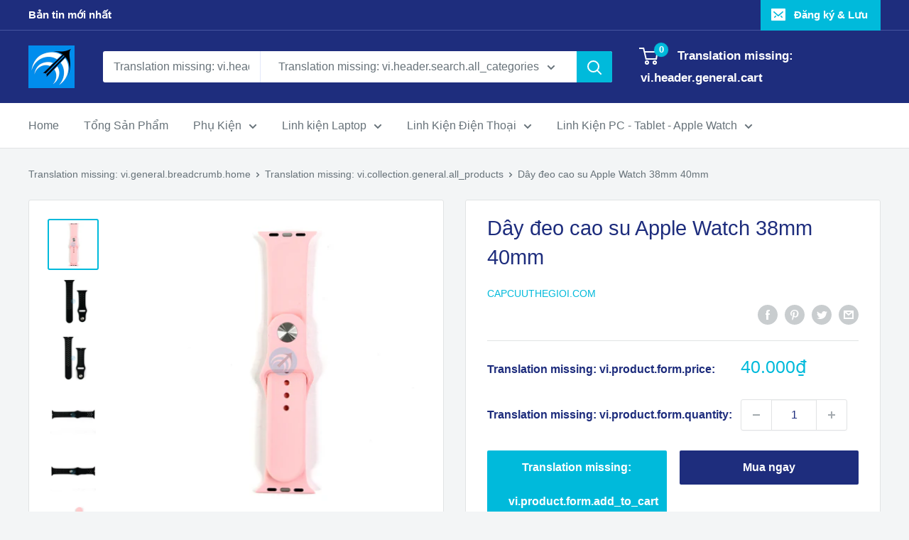

--- FILE ---
content_type: text/html; charset=utf-8
request_url: https://capcuuthegioi.com/products/phu-kien-di-dong583
body_size: 49384
content:
<!doctype html>

<html class="no-js" lang="vi">
  <head>
    <meta name="facebook-domain-verification" content="obmqsu1q2m1teutyu8pohmn480ftei" />
    <!-- Global site tag (gtag.js) - Google Analytics -->
<script async src="https://www.googletagmanager.com/gtag/js?id=G-7BPXQBWVY3"></script>
<script>
  window.dataLayer = window.dataLayer || [];
  function gtag(){dataLayer.push(arguments);}
  gtag('js', new Date());

  gtag('config', 'G-7BPXQBWVY3');
</script>
    
    <meta charset="utf-8">
    <meta name="viewport" content="width=device-width, initial-scale=1.0, height=device-height, minimum-scale=1.0, maximum-scale=5.0">
    <meta name="theme-color" content="#00badb"><title>DÂY ĐEO APPLE WATCH 38/40MM CAO SU MÀU TRƠN
</title><meta name="description" content="Dây đeo Apple Watch cao su màu sắc trẻ trung, họa tiết năng động, nhiều kích cỡ mà màu sắc để lựa chọn. Quý khách vui lòng chọn đúng kích thước đồng hồ thông minh Apple Watch của quý khách."><link rel="canonical" href="https://capcuuthegioi.com/products/phu-kien-di-dong583"><link rel="shortcut icon" href="//capcuuthegioi.com/cdn/shop/files/10433200_802796913140394_2901028734580579363_n_96x96.png?v=1624980799" type="image/png"><link rel="preload" as="style" href="//capcuuthegioi.com/cdn/shop/t/2/assets/theme.css?v=144302565425517950861624975427">
    <link rel="preload" as="script" href="//capcuuthegioi.com/cdn/shop/t/2/assets/theme.min.js?v=164977014983380440891642697969">
    <link rel="preconnect" href="https://cdn.shopify.com">
    <link rel="preconnect" href="https://fonts.shopifycdn.com">
    <link rel="dns-prefetch" href="https://productreviews.shopifycdn.com">
    <link rel="dns-prefetch" href="https://ajax.googleapis.com">
    <link rel="dns-prefetch" href="https://maps.googleapis.com">
    <link rel="dns-prefetch" href="https://maps.gstatic.com">

    <meta property="og:type" content="product">
  <meta property="og:title" content="Dây đeo cao su Apple Watch 38mm 40mm"><meta property="og:image" content="http://capcuuthegioi.com/cdn/shop/products/Day-deo-cao-su-Apple-Watch-38mm-40mm--SP005329-5.jpg?v=1627308751">
    <meta property="og:image:secure_url" content="https://capcuuthegioi.com/cdn/shop/products/Day-deo-cao-su-Apple-Watch-38mm-40mm--SP005329-5.jpg?v=1627308751">
    <meta property="og:image:width" content="1200">
    <meta property="og:image:height" content="1200"><meta property="product:price:amount" content="40.000">
  <meta property="product:price:currency" content="VND"><meta property="og:description" content="Dây đeo Apple Watch cao su màu sắc trẻ trung, họa tiết năng động, nhiều kích cỡ mà màu sắc để lựa chọn. Quý khách vui lòng chọn đúng kích thước đồng hồ thông minh Apple Watch của quý khách."><meta property="og:url" content="https://capcuuthegioi.com/products/phu-kien-di-dong583">
<meta property="og:site_name" content="Capcuuthegioi.com"><meta name="twitter:card" content="summary"><meta name="twitter:title" content="Dây đeo cao su Apple Watch 38mm 40mm">
  <meta name="twitter:description" content="

Bạn muốn đổi màu mới cho dây đeo đồng hồ Apple Watch, tạo phong cách mới thú vị?Sản phẩm dây đeo Silicone Apple Watch 38mm/ 40mm màu trơnChất liệu cao su mềm cao cấp kết hợp thép không gỉĐeo êm tay, thoải máiPhù hợp Apple Watch series 1/2/3/4/5/6/SE (quý khách vui lòng chọn đúng kích thước đồng hồ)Màu sắc trẻ trung, nhiều màu để lựa chọnDây đeo bền màu, chống bám vân tay, chống bám bẩnNgoài ra trung tâm còn có các mẫu dây đeo Apple Watch 44mm, Dây đeo Apple Watch 42 mm, dây đeo Apple Watch UAG chính hãng, dây đeo Apple Watch cho nữ, dây đeo Apple Watch thép không gỉ, dây đeo Apple Watch phong cách thể thao…">
  <meta name="twitter:image" content="https://capcuuthegioi.com/cdn/shop/products/Day-deo-cao-su-Apple-Watch-38mm-40mm--SP005329-5_600x600_crop_center.jpg?v=1627308751">
    <link rel="preload" href="" as="font" type="font/woff2" crossorigin>
<link rel="preload" href="" as="font" type="font/woff2" crossorigin>

<style>
  
  


  
  
  

  :root {
    --default-text-font-size : 15px;
    --base-text-font-size    : 16px;
    --heading-font-family    : "system_ui", -apple-system, 'Segoe UI', Roboto, 'Helvetica Neue', 'Noto Sans', 'Liberation Sans', Arial, sans-serif, 'Apple Color Emoji', 'Segoe UI Emoji', 'Segoe UI Symbol', 'Noto Color Emoji';
    --heading-font-weight    : 400;
    --heading-font-style     : normal;
    --text-font-family       : "system_ui", -apple-system, 'Segoe UI', Roboto, 'Helvetica Neue', 'Noto Sans', 'Liberation Sans', Arial, sans-serif, 'Apple Color Emoji', 'Segoe UI Emoji', 'Segoe UI Symbol', 'Noto Color Emoji';
    --text-font-weight       : 400;
    --text-font-style        : normal;
    --text-font-bolder-weight: bolder;
    --text-link-decoration   : underline;

    --text-color               : #677279;
    --text-color-rgb           : 103, 114, 121;
    --heading-color            : #1e2d7d;
    --border-color             : #e1e3e4;
    --border-color-rgb         : 225, 227, 228;
    --form-border-color        : #d4d6d8;
    --accent-color             : #00badb;
    --accent-color-rgb         : 0, 186, 219;
    --link-color               : #00badb;
    --link-color-hover         : #00798e;
    --background               : #f3f5f6;
    --secondary-background     : #ffffff;
    --secondary-background-rgb : 255, 255, 255;
    --accent-background        : rgba(0, 186, 219, 0.08);

    --input-background: #ffffff;

    --error-color       : #ff0000;
    --error-background  : rgba(255, 0, 0, 0.07);
    --success-color     : #00aa00;
    --success-background: rgba(0, 170, 0, 0.11);

    --primary-button-background      : #00badb;
    --primary-button-background-rgb  : 0, 186, 219;
    --primary-button-text-color      : #ffffff;
    --secondary-button-background    : #1e2d7d;
    --secondary-button-background-rgb: 30, 45, 125;
    --secondary-button-text-color    : #ffffff;

    --header-background      : #1e2d7d;
    --header-text-color      : #ffffff;
    --header-light-text-color: #a3afef;
    --header-border-color    : rgba(163, 175, 239, 0.3);
    --header-accent-color    : #00badb;

    --footer-background-color:    #f3f5f6;
    --footer-heading-text-color:  #1e2d7d;
    --footer-body-text-color:     #677279;
    --footer-body-text-color-rgb: 103, 114, 121;
    --footer-accent-color:        #00badb;
    --footer-accent-color-rgb:    0, 186, 219;
    --footer-border:              1px solid var(--border-color);
    
    --flickity-arrow-color: #abb1b4;--product-on-sale-accent           : #ee0000;
    --product-on-sale-accent-rgb       : 238, 0, 0;
    --product-on-sale-color            : #ffffff;
    --product-in-stock-color           : #008a00;
    --product-low-stock-color          : #ee0000;
    --product-sold-out-color           : #8a9297;
    --product-custom-label-1-background: #008a00;
    --product-custom-label-1-color     : #ffffff;
    --product-custom-label-2-background: #00a500;
    --product-custom-label-2-color     : #ffffff;
    --product-review-star-color        : #ffbd00;

    --mobile-container-gutter : 20px;
    --desktop-container-gutter: 40px;

    /* Shopify related variables */
    --payment-terms-background-color: #f3f5f6;
  }
</style>

<script>
  // IE11 does not have support for CSS variables, so we have to polyfill them
  if (!(((window || {}).CSS || {}).supports && window.CSS.supports('(--a: 0)'))) {
    const script = document.createElement('script');
    script.type = 'text/javascript';
    script.src = 'https://cdn.jsdelivr.net/npm/css-vars-ponyfill@2';
    script.onload = function() {
      cssVars({});
    };

    document.getElementsByTagName('head')[0].appendChild(script);
  }
</script>


    <script>window.performance && window.performance.mark && window.performance.mark('shopify.content_for_header.start');</script><meta id="shopify-digital-wallet" name="shopify-digital-wallet" content="/57892962510/digital_wallets/dialog">
<link rel="alternate" type="application/json+oembed" href="https://capcuuthegioi.com/products/phu-kien-di-dong583.oembed">
<script async="async" src="/checkouts/internal/preloads.js?locale=vi-VN"></script>
<script id="shopify-features" type="application/json">{"accessToken":"8d9b6594a18bb6a55e2a556db4f9e226","betas":["rich-media-storefront-analytics"],"domain":"capcuuthegioi.com","predictiveSearch":true,"shopId":57892962510,"locale":"vi"}</script>
<script>var Shopify = Shopify || {};
Shopify.shop = "capcuuphukien-com.myshopify.com";
Shopify.locale = "vi";
Shopify.currency = {"active":"VND","rate":"1.0"};
Shopify.country = "VN";
Shopify.theme = {"name":"Warehouse","id":123823751374,"schema_name":"Warehouse","schema_version":"1.18.3","theme_store_id":871,"role":"main"};
Shopify.theme.handle = "null";
Shopify.theme.style = {"id":null,"handle":null};
Shopify.cdnHost = "capcuuthegioi.com/cdn";
Shopify.routes = Shopify.routes || {};
Shopify.routes.root = "/";</script>
<script type="module">!function(o){(o.Shopify=o.Shopify||{}).modules=!0}(window);</script>
<script>!function(o){function n(){var o=[];function n(){o.push(Array.prototype.slice.apply(arguments))}return n.q=o,n}var t=o.Shopify=o.Shopify||{};t.loadFeatures=n(),t.autoloadFeatures=n()}(window);</script>
<script id="shop-js-analytics" type="application/json">{"pageType":"product"}</script>
<script defer="defer" async type="module" src="//capcuuthegioi.com/cdn/shopifycloud/shop-js/modules/v2/client.init-shop-cart-sync_i4uomK3b.vi.esm.js"></script>
<script defer="defer" async type="module" src="//capcuuthegioi.com/cdn/shopifycloud/shop-js/modules/v2/chunk.common_DGELgVBq.esm.js"></script>
<script type="module">
  await import("//capcuuthegioi.com/cdn/shopifycloud/shop-js/modules/v2/client.init-shop-cart-sync_i4uomK3b.vi.esm.js");
await import("//capcuuthegioi.com/cdn/shopifycloud/shop-js/modules/v2/chunk.common_DGELgVBq.esm.js");

  window.Shopify.SignInWithShop?.initShopCartSync?.({"fedCMEnabled":true,"windoidEnabled":true});

</script>
<script>(function() {
  var isLoaded = false;
  function asyncLoad() {
    if (isLoaded) return;
    isLoaded = true;
    var urls = ["\/\/code.tidio.co\/cc8vozqme7ptatco0vor3falmwjyua0k.js?shop=capcuuphukien-com.myshopify.com"];
    for (var i = 0; i < urls.length; i++) {
      var s = document.createElement('script');
      s.type = 'text/javascript';
      s.async = true;
      s.src = urls[i];
      var x = document.getElementsByTagName('script')[0];
      x.parentNode.insertBefore(s, x);
    }
  };
  if(window.attachEvent) {
    window.attachEvent('onload', asyncLoad);
  } else {
    window.addEventListener('load', asyncLoad, false);
  }
})();</script>
<script id="__st">var __st={"a":57892962510,"offset":25200,"reqid":"1ad88866-e25a-4f5a-8c5b-72bed02ceb26-1768394688","pageurl":"capcuuthegioi.com\/products\/phu-kien-di-dong583","u":"2540038e5785","p":"product","rtyp":"product","rid":6692631609550};</script>
<script>window.ShopifyPaypalV4VisibilityTracking = true;</script>
<script id="captcha-bootstrap">!function(){'use strict';const t='contact',e='account',n='new_comment',o=[[t,t],['blogs',n],['comments',n],[t,'customer']],c=[[e,'customer_login'],[e,'guest_login'],[e,'recover_customer_password'],[e,'create_customer']],r=t=>t.map((([t,e])=>`form[action*='/${t}']:not([data-nocaptcha='true']) input[name='form_type'][value='${e}']`)).join(','),a=t=>()=>t?[...document.querySelectorAll(t)].map((t=>t.form)):[];function s(){const t=[...o],e=r(t);return a(e)}const i='password',u='form_key',d=['recaptcha-v3-token','g-recaptcha-response','h-captcha-response',i],f=()=>{try{return window.sessionStorage}catch{return}},m='__shopify_v',_=t=>t.elements[u];function p(t,e,n=!1){try{const o=window.sessionStorage,c=JSON.parse(o.getItem(e)),{data:r}=function(t){const{data:e,action:n}=t;return t[m]||n?{data:e,action:n}:{data:t,action:n}}(c);for(const[e,n]of Object.entries(r))t.elements[e]&&(t.elements[e].value=n);n&&o.removeItem(e)}catch(o){console.error('form repopulation failed',{error:o})}}const l='form_type',E='cptcha';function T(t){t.dataset[E]=!0}const w=window,h=w.document,L='Shopify',v='ce_forms',y='captcha';let A=!1;((t,e)=>{const n=(g='f06e6c50-85a8-45c8-87d0-21a2b65856fe',I='https://cdn.shopify.com/shopifycloud/storefront-forms-hcaptcha/ce_storefront_forms_captcha_hcaptcha.v1.5.2.iife.js',D={infoText:'Được hCaptcha bảo vệ',privacyText:'Quyền riêng tư',termsText:'Điều khoản'},(t,e,n)=>{const o=w[L][v],c=o.bindForm;if(c)return c(t,g,e,D).then(n);var r;o.q.push([[t,g,e,D],n]),r=I,A||(h.body.append(Object.assign(h.createElement('script'),{id:'captcha-provider',async:!0,src:r})),A=!0)});var g,I,D;w[L]=w[L]||{},w[L][v]=w[L][v]||{},w[L][v].q=[],w[L][y]=w[L][y]||{},w[L][y].protect=function(t,e){n(t,void 0,e),T(t)},Object.freeze(w[L][y]),function(t,e,n,w,h,L){const[v,y,A,g]=function(t,e,n){const i=e?o:[],u=t?c:[],d=[...i,...u],f=r(d),m=r(i),_=r(d.filter((([t,e])=>n.includes(e))));return[a(f),a(m),a(_),s()]}(w,h,L),I=t=>{const e=t.target;return e instanceof HTMLFormElement?e:e&&e.form},D=t=>v().includes(t);t.addEventListener('submit',(t=>{const e=I(t);if(!e)return;const n=D(e)&&!e.dataset.hcaptchaBound&&!e.dataset.recaptchaBound,o=_(e),c=g().includes(e)&&(!o||!o.value);(n||c)&&t.preventDefault(),c&&!n&&(function(t){try{if(!f())return;!function(t){const e=f();if(!e)return;const n=_(t);if(!n)return;const o=n.value;o&&e.removeItem(o)}(t);const e=Array.from(Array(32),(()=>Math.random().toString(36)[2])).join('');!function(t,e){_(t)||t.append(Object.assign(document.createElement('input'),{type:'hidden',name:u})),t.elements[u].value=e}(t,e),function(t,e){const n=f();if(!n)return;const o=[...t.querySelectorAll(`input[type='${i}']`)].map((({name:t})=>t)),c=[...d,...o],r={};for(const[a,s]of new FormData(t).entries())c.includes(a)||(r[a]=s);n.setItem(e,JSON.stringify({[m]:1,action:t.action,data:r}))}(t,e)}catch(e){console.error('failed to persist form',e)}}(e),e.submit())}));const S=(t,e)=>{t&&!t.dataset[E]&&(n(t,e.some((e=>e===t))),T(t))};for(const o of['focusin','change'])t.addEventListener(o,(t=>{const e=I(t);D(e)&&S(e,y())}));const B=e.get('form_key'),M=e.get(l),P=B&&M;t.addEventListener('DOMContentLoaded',(()=>{const t=y();if(P)for(const e of t)e.elements[l].value===M&&p(e,B);[...new Set([...A(),...v().filter((t=>'true'===t.dataset.shopifyCaptcha))])].forEach((e=>S(e,t)))}))}(h,new URLSearchParams(w.location.search),n,t,e,['guest_login'])})(!0,!0)}();</script>
<script integrity="sha256-4kQ18oKyAcykRKYeNunJcIwy7WH5gtpwJnB7kiuLZ1E=" data-source-attribution="shopify.loadfeatures" defer="defer" src="//capcuuthegioi.com/cdn/shopifycloud/storefront/assets/storefront/load_feature-a0a9edcb.js" crossorigin="anonymous"></script>
<script data-source-attribution="shopify.dynamic_checkout.dynamic.init">var Shopify=Shopify||{};Shopify.PaymentButton=Shopify.PaymentButton||{isStorefrontPortableWallets:!0,init:function(){window.Shopify.PaymentButton.init=function(){};var t=document.createElement("script");t.src="https://capcuuthegioi.com/cdn/shopifycloud/portable-wallets/latest/portable-wallets.vi.js",t.type="module",document.head.appendChild(t)}};
</script>
<script data-source-attribution="shopify.dynamic_checkout.buyer_consent">
  function portableWalletsHideBuyerConsent(e){var t=document.getElementById("shopify-buyer-consent"),n=document.getElementById("shopify-subscription-policy-button");t&&n&&(t.classList.add("hidden"),t.setAttribute("aria-hidden","true"),n.removeEventListener("click",e))}function portableWalletsShowBuyerConsent(e){var t=document.getElementById("shopify-buyer-consent"),n=document.getElementById("shopify-subscription-policy-button");t&&n&&(t.classList.remove("hidden"),t.removeAttribute("aria-hidden"),n.addEventListener("click",e))}window.Shopify?.PaymentButton&&(window.Shopify.PaymentButton.hideBuyerConsent=portableWalletsHideBuyerConsent,window.Shopify.PaymentButton.showBuyerConsent=portableWalletsShowBuyerConsent);
</script>
<script>
  function portableWalletsCleanup(e){e&&e.src&&console.error("Failed to load portable wallets script "+e.src);var t=document.querySelectorAll("shopify-accelerated-checkout .shopify-payment-button__skeleton, shopify-accelerated-checkout-cart .wallet-cart-button__skeleton"),e=document.getElementById("shopify-buyer-consent");for(let e=0;e<t.length;e++)t[e].remove();e&&e.remove()}function portableWalletsNotLoadedAsModule(e){e instanceof ErrorEvent&&"string"==typeof e.message&&e.message.includes("import.meta")&&"string"==typeof e.filename&&e.filename.includes("portable-wallets")&&(window.removeEventListener("error",portableWalletsNotLoadedAsModule),window.Shopify.PaymentButton.failedToLoad=e,"loading"===document.readyState?document.addEventListener("DOMContentLoaded",window.Shopify.PaymentButton.init):window.Shopify.PaymentButton.init())}window.addEventListener("error",portableWalletsNotLoadedAsModule);
</script>

<script type="module" src="https://capcuuthegioi.com/cdn/shopifycloud/portable-wallets/latest/portable-wallets.vi.js" onError="portableWalletsCleanup(this)" crossorigin="anonymous"></script>
<script nomodule>
  document.addEventListener("DOMContentLoaded", portableWalletsCleanup);
</script>

<link id="shopify-accelerated-checkout-styles" rel="stylesheet" media="screen" href="https://capcuuthegioi.com/cdn/shopifycloud/portable-wallets/latest/accelerated-checkout-backwards-compat.css" crossorigin="anonymous">
<style id="shopify-accelerated-checkout-cart">
        #shopify-buyer-consent {
  margin-top: 1em;
  display: inline-block;
  width: 100%;
}

#shopify-buyer-consent.hidden {
  display: none;
}

#shopify-subscription-policy-button {
  background: none;
  border: none;
  padding: 0;
  text-decoration: underline;
  font-size: inherit;
  cursor: pointer;
}

#shopify-subscription-policy-button::before {
  box-shadow: none;
}

      </style>

<script>window.performance && window.performance.mark && window.performance.mark('shopify.content_for_header.end');</script>

    <link rel="stylesheet" href="//capcuuthegioi.com/cdn/shop/t/2/assets/theme.css?v=144302565425517950861624975427">

    
  <script type="application/ld+json">
  {
    "@context": "http://schema.org",
    "@type": "Product",
    "offers": [{
          "@type": "Offer",
          "name": "Default Title",
          "availability":"https://schema.org/InStock",
          "price": 40000.0,
          "priceCurrency": "VND",
          "priceValidUntil": "2026-01-24","url": "/products/phu-kien-di-dong583?variant=39898437320910"
        }
],
      "gtin8": "SP005329",
      "productId": "SP005329",
    "brand": {
      "name": "Capcuuthegioi.com"
    },
    "name": "Dây đeo cao su Apple Watch 38mm 40mm",
    "description": "\n\nBạn muốn đổi màu mới cho dây đeo đồng hồ Apple Watch, tạo phong cách mới thú vị?Sản phẩm dây đeo Silicone Apple Watch 38mm\/ 40mm màu trơnChất liệu cao su mềm cao cấp kết hợp thép không gỉĐeo êm tay, thoải máiPhù hợp Apple Watch series 1\/2\/3\/4\/5\/6\/SE (quý khách vui lòng chọn đúng kích thước đồng hồ)Màu sắc trẻ trung, nhiều màu để lựa chọnDây đeo bền màu, chống bám vân tay, chống bám bẩnNgoài ra trung tâm còn có các mẫu dây đeo Apple Watch 44mm, Dây đeo Apple Watch 42 mm, dây đeo Apple Watch UAG chính hãng, dây đeo Apple Watch cho nữ, dây đeo Apple Watch thép không gỉ, dây đeo Apple Watch phong cách thể thao…",
    "category": "",
    "url": "/products/phu-kien-di-dong583",
    "sku": "",
    "image": {
      "@type": "ImageObject",
      "url": "https://capcuuthegioi.com/cdn/shop/products/Day-deo-cao-su-Apple-Watch-38mm-40mm--SP005329-5_1024x.jpg?v=1627308751",
      "image": "https://capcuuthegioi.com/cdn/shop/products/Day-deo-cao-su-Apple-Watch-38mm-40mm--SP005329-5_1024x.jpg?v=1627308751",
      "name": "Dây đeo cao su Apple Watch 38mm 40mm",
      "width": "1024",
      "height": "1024"
    }
  }
  </script>



  <script type="application/ld+json">
  {
    "@context": "http://schema.org",
    "@type": "BreadcrumbList",
  "itemListElement": [{
      "@type": "ListItem",
      "position": 1,
      "name": "Translation missing: vi.general.breadcrumb.home",
      "item": "https://capcuuthegioi.com"
    },{
          "@type": "ListItem",
          "position": 2,
          "name": "Dây đeo cao su Apple Watch 38mm 40mm",
          "item": "https://capcuuthegioi.com/products/phu-kien-di-dong583"
        }]
  }
  </script>


    <script>
      // This allows to expose several variables to the global scope, to be used in scripts
      window.theme = {
        pageType: "product",
        cartCount: 0,
        moneyFormat: "{{amount_no_decimals_with_comma_separator}}₫",
        moneyWithCurrencyFormat: "{{amount_no_decimals_with_comma_separator}} VND",
        showDiscount: true,
        discountMode: "saving",
        searchMode: "product,article",
        searchUnavailableProducts: "last",
        cartType: "drawer"
      };

      window.routes = {
        rootUrl: "\/",
        rootUrlWithoutSlash: '',
        cartUrl: "\/cart",
        cartAddUrl: "\/cart\/add",
        cartChangeUrl: "\/cart\/change",
        searchUrl: "\/search",
        productRecommendationsUrl: "\/recommendations\/products"
      };

      window.languages = {
        productRegularPrice: "Translation missing: vi.product.general.regular_price",
        productSalePrice: "Translation missing: vi.product.general.sale_price",
        collectionOnSaleLabel: "Translation missing: vi.collection.product.discount_html",
        productFormUnavailable: "Translation missing: vi.product.form.unavailable",
        productFormAddToCart: "Translation missing: vi.product.form.add_to_cart",
        productFormSoldOut: "Translation missing: vi.product.form.sold_out",
        productAdded: "Translation missing: vi.product.form.added",
        productAddedShort: "Translation missing: vi.product.form.added_short",
        shippingEstimatorNoResults: "Translation missing: vi.cart.shipping_estimator.no_results_title",
        shippingEstimatorOneResult: "Translation missing: vi.cart.shipping_estimator.one_result_title",
        shippingEstimatorMultipleResults: "Translation missing: vi.cart.shipping_estimator.multiple_results_title",
        shippingEstimatorErrors: "Translation missing: vi.cart.shipping_estimator.errors"
      };

      window.lazySizesConfig = {
        loadHidden: false,
        hFac: 0.8,
        expFactor: 3,
        customMedia: {
          '--phone': '(max-width: 640px)',
          '--tablet': '(min-width: 641px) and (max-width: 1023px)',
          '--lap': '(min-width: 1024px)'
        }
      };

      document.documentElement.className = document.documentElement.className.replace('no-js', 'js');
    </script><script src="//capcuuthegioi.com/cdn/shop/t/2/assets/theme.min.js?v=164977014983380440891642697969" defer></script>
    <script src="//capcuuthegioi.com/cdn/shop/t/2/assets/custom.js?v=90373254691674712701624975425" defer></script><script>
        (function () {
          window.onpageshow = function() {
            // We force re-freshing the cart content onpageshow, as most browsers will serve a cache copy when hitting the
            // back button, which cause staled data
            document.documentElement.dispatchEvent(new CustomEvent('cart:refresh', {
              bubbles: true,
              detail: {scrollToTop: false}
            }));
          };
        })();
      </script><!-- Facebook Pixel Code -->
<script>
!function(f,b,e,v,n,t,s)
{if(f.fbq)return;n=f.fbq=function(){n.callMethod?
n.callMethod.apply(n,arguments):n.queue.push(arguments)};
if(!f._fbq)f._fbq=n;n.push=n;n.loaded=!0;n.version='2.0';
n.queue=[];t=b.createElement(e);t.async=!0;
t.src=v;s=b.getElementsByTagName(e)[0];
s.parentNode.insertBefore(t,s)}(window, document,'script',
'https://connect.facebook.net/en_US/fbevents.js');
fbq('init', '2868287466725328');
fbq('track', 'PageView');
</script>
<noscript><img height="1" width="1" style="display:none"
src="https://www.facebook.com/tr?id=2868287466725328&ev=PageView&noscript=1"
/></noscript>
<!-- End Facebook Pixel Code -->
  <link href="https://monorail-edge.shopifysvc.com" rel="dns-prefetch">
<script>(function(){if ("sendBeacon" in navigator && "performance" in window) {try {var session_token_from_headers = performance.getEntriesByType('navigation')[0].serverTiming.find(x => x.name == '_s').description;} catch {var session_token_from_headers = undefined;}var session_cookie_matches = document.cookie.match(/_shopify_s=([^;]*)/);var session_token_from_cookie = session_cookie_matches && session_cookie_matches.length === 2 ? session_cookie_matches[1] : "";var session_token = session_token_from_headers || session_token_from_cookie || "";function handle_abandonment_event(e) {var entries = performance.getEntries().filter(function(entry) {return /monorail-edge.shopifysvc.com/.test(entry.name);});if (!window.abandonment_tracked && entries.length === 0) {window.abandonment_tracked = true;var currentMs = Date.now();var navigation_start = performance.timing.navigationStart;var payload = {shop_id: 57892962510,url: window.location.href,navigation_start,duration: currentMs - navigation_start,session_token,page_type: "product"};window.navigator.sendBeacon("https://monorail-edge.shopifysvc.com/v1/produce", JSON.stringify({schema_id: "online_store_buyer_site_abandonment/1.1",payload: payload,metadata: {event_created_at_ms: currentMs,event_sent_at_ms: currentMs}}));}}window.addEventListener('pagehide', handle_abandonment_event);}}());</script>
<script id="web-pixels-manager-setup">(function e(e,d,r,n,o){if(void 0===o&&(o={}),!Boolean(null===(a=null===(i=window.Shopify)||void 0===i?void 0:i.analytics)||void 0===a?void 0:a.replayQueue)){var i,a;window.Shopify=window.Shopify||{};var t=window.Shopify;t.analytics=t.analytics||{};var s=t.analytics;s.replayQueue=[],s.publish=function(e,d,r){return s.replayQueue.push([e,d,r]),!0};try{self.performance.mark("wpm:start")}catch(e){}var l=function(){var e={modern:/Edge?\/(1{2}[4-9]|1[2-9]\d|[2-9]\d{2}|\d{4,})\.\d+(\.\d+|)|Firefox\/(1{2}[4-9]|1[2-9]\d|[2-9]\d{2}|\d{4,})\.\d+(\.\d+|)|Chrom(ium|e)\/(9{2}|\d{3,})\.\d+(\.\d+|)|(Maci|X1{2}).+ Version\/(15\.\d+|(1[6-9]|[2-9]\d|\d{3,})\.\d+)([,.]\d+|)( \(\w+\)|)( Mobile\/\w+|) Safari\/|Chrome.+OPR\/(9{2}|\d{3,})\.\d+\.\d+|(CPU[ +]OS|iPhone[ +]OS|CPU[ +]iPhone|CPU IPhone OS|CPU iPad OS)[ +]+(15[._]\d+|(1[6-9]|[2-9]\d|\d{3,})[._]\d+)([._]\d+|)|Android:?[ /-](13[3-9]|1[4-9]\d|[2-9]\d{2}|\d{4,})(\.\d+|)(\.\d+|)|Android.+Firefox\/(13[5-9]|1[4-9]\d|[2-9]\d{2}|\d{4,})\.\d+(\.\d+|)|Android.+Chrom(ium|e)\/(13[3-9]|1[4-9]\d|[2-9]\d{2}|\d{4,})\.\d+(\.\d+|)|SamsungBrowser\/([2-9]\d|\d{3,})\.\d+/,legacy:/Edge?\/(1[6-9]|[2-9]\d|\d{3,})\.\d+(\.\d+|)|Firefox\/(5[4-9]|[6-9]\d|\d{3,})\.\d+(\.\d+|)|Chrom(ium|e)\/(5[1-9]|[6-9]\d|\d{3,})\.\d+(\.\d+|)([\d.]+$|.*Safari\/(?![\d.]+ Edge\/[\d.]+$))|(Maci|X1{2}).+ Version\/(10\.\d+|(1[1-9]|[2-9]\d|\d{3,})\.\d+)([,.]\d+|)( \(\w+\)|)( Mobile\/\w+|) Safari\/|Chrome.+OPR\/(3[89]|[4-9]\d|\d{3,})\.\d+\.\d+|(CPU[ +]OS|iPhone[ +]OS|CPU[ +]iPhone|CPU IPhone OS|CPU iPad OS)[ +]+(10[._]\d+|(1[1-9]|[2-9]\d|\d{3,})[._]\d+)([._]\d+|)|Android:?[ /-](13[3-9]|1[4-9]\d|[2-9]\d{2}|\d{4,})(\.\d+|)(\.\d+|)|Mobile Safari.+OPR\/([89]\d|\d{3,})\.\d+\.\d+|Android.+Firefox\/(13[5-9]|1[4-9]\d|[2-9]\d{2}|\d{4,})\.\d+(\.\d+|)|Android.+Chrom(ium|e)\/(13[3-9]|1[4-9]\d|[2-9]\d{2}|\d{4,})\.\d+(\.\d+|)|Android.+(UC? ?Browser|UCWEB|U3)[ /]?(15\.([5-9]|\d{2,})|(1[6-9]|[2-9]\d|\d{3,})\.\d+)\.\d+|SamsungBrowser\/(5\.\d+|([6-9]|\d{2,})\.\d+)|Android.+MQ{2}Browser\/(14(\.(9|\d{2,})|)|(1[5-9]|[2-9]\d|\d{3,})(\.\d+|))(\.\d+|)|K[Aa][Ii]OS\/(3\.\d+|([4-9]|\d{2,})\.\d+)(\.\d+|)/},d=e.modern,r=e.legacy,n=navigator.userAgent;return n.match(d)?"modern":n.match(r)?"legacy":"unknown"}(),u="modern"===l?"modern":"legacy",c=(null!=n?n:{modern:"",legacy:""})[u],f=function(e){return[e.baseUrl,"/wpm","/b",e.hashVersion,"modern"===e.buildTarget?"m":"l",".js"].join("")}({baseUrl:d,hashVersion:r,buildTarget:u}),m=function(e){var d=e.version,r=e.bundleTarget,n=e.surface,o=e.pageUrl,i=e.monorailEndpoint;return{emit:function(e){var a=e.status,t=e.errorMsg,s=(new Date).getTime(),l=JSON.stringify({metadata:{event_sent_at_ms:s},events:[{schema_id:"web_pixels_manager_load/3.1",payload:{version:d,bundle_target:r,page_url:o,status:a,surface:n,error_msg:t},metadata:{event_created_at_ms:s}}]});if(!i)return console&&console.warn&&console.warn("[Web Pixels Manager] No Monorail endpoint provided, skipping logging."),!1;try{return self.navigator.sendBeacon.bind(self.navigator)(i,l)}catch(e){}var u=new XMLHttpRequest;try{return u.open("POST",i,!0),u.setRequestHeader("Content-Type","text/plain"),u.send(l),!0}catch(e){return console&&console.warn&&console.warn("[Web Pixels Manager] Got an unhandled error while logging to Monorail."),!1}}}}({version:r,bundleTarget:l,surface:e.surface,pageUrl:self.location.href,monorailEndpoint:e.monorailEndpoint});try{o.browserTarget=l,function(e){var d=e.src,r=e.async,n=void 0===r||r,o=e.onload,i=e.onerror,a=e.sri,t=e.scriptDataAttributes,s=void 0===t?{}:t,l=document.createElement("script"),u=document.querySelector("head"),c=document.querySelector("body");if(l.async=n,l.src=d,a&&(l.integrity=a,l.crossOrigin="anonymous"),s)for(var f in s)if(Object.prototype.hasOwnProperty.call(s,f))try{l.dataset[f]=s[f]}catch(e){}if(o&&l.addEventListener("load",o),i&&l.addEventListener("error",i),u)u.appendChild(l);else{if(!c)throw new Error("Did not find a head or body element to append the script");c.appendChild(l)}}({src:f,async:!0,onload:function(){if(!function(){var e,d;return Boolean(null===(d=null===(e=window.Shopify)||void 0===e?void 0:e.analytics)||void 0===d?void 0:d.initialized)}()){var d=window.webPixelsManager.init(e)||void 0;if(d){var r=window.Shopify.analytics;r.replayQueue.forEach((function(e){var r=e[0],n=e[1],o=e[2];d.publishCustomEvent(r,n,o)})),r.replayQueue=[],r.publish=d.publishCustomEvent,r.visitor=d.visitor,r.initialized=!0}}},onerror:function(){return m.emit({status:"failed",errorMsg:"".concat(f," has failed to load")})},sri:function(e){var d=/^sha384-[A-Za-z0-9+/=]+$/;return"string"==typeof e&&d.test(e)}(c)?c:"",scriptDataAttributes:o}),m.emit({status:"loading"})}catch(e){m.emit({status:"failed",errorMsg:(null==e?void 0:e.message)||"Unknown error"})}}})({shopId: 57892962510,storefrontBaseUrl: "https://capcuuthegioi.com",extensionsBaseUrl: "https://extensions.shopifycdn.com/cdn/shopifycloud/web-pixels-manager",monorailEndpoint: "https://monorail-edge.shopifysvc.com/unstable/produce_batch",surface: "storefront-renderer",enabledBetaFlags: ["2dca8a86"],webPixelsConfigList: [{"id":"121864398","configuration":"{\"pixel_id\":\"811758469483685\",\"pixel_type\":\"facebook_pixel\",\"metaapp_system_user_token\":\"-\"}","eventPayloadVersion":"v1","runtimeContext":"OPEN","scriptVersion":"ca16bc87fe92b6042fbaa3acc2fbdaa6","type":"APP","apiClientId":2329312,"privacyPurposes":["ANALYTICS","MARKETING","SALE_OF_DATA"],"dataSharingAdjustments":{"protectedCustomerApprovalScopes":["read_customer_address","read_customer_email","read_customer_name","read_customer_personal_data","read_customer_phone"]}},{"id":"shopify-app-pixel","configuration":"{}","eventPayloadVersion":"v1","runtimeContext":"STRICT","scriptVersion":"0450","apiClientId":"shopify-pixel","type":"APP","privacyPurposes":["ANALYTICS","MARKETING"]},{"id":"shopify-custom-pixel","eventPayloadVersion":"v1","runtimeContext":"LAX","scriptVersion":"0450","apiClientId":"shopify-pixel","type":"CUSTOM","privacyPurposes":["ANALYTICS","MARKETING"]}],isMerchantRequest: false,initData: {"shop":{"name":"Capcuuthegioi.com","paymentSettings":{"currencyCode":"VND"},"myshopifyDomain":"capcuuphukien-com.myshopify.com","countryCode":"VN","storefrontUrl":"https:\/\/capcuuthegioi.com"},"customer":null,"cart":null,"checkout":null,"productVariants":[{"price":{"amount":40000.0,"currencyCode":"VND"},"product":{"title":"Dây đeo cao su Apple Watch 38mm 40mm","vendor":"Capcuuthegioi.com","id":"6692631609550","untranslatedTitle":"Dây đeo cao su Apple Watch 38mm 40mm","url":"\/products\/phu-kien-di-dong583","type":""},"id":"39898437320910","image":{"src":"\/\/capcuuthegioi.com\/cdn\/shop\/products\/Day-deo-cao-su-Apple-Watch-38mm-40mm--SP005329-5.jpg?v=1627308751"},"sku":"","title":"Default Title","untranslatedTitle":"Default Title"}],"purchasingCompany":null},},"https://capcuuthegioi.com/cdn","7cecd0b6w90c54c6cpe92089d5m57a67346",{"modern":"","legacy":""},{"shopId":"57892962510","storefrontBaseUrl":"https:\/\/capcuuthegioi.com","extensionBaseUrl":"https:\/\/extensions.shopifycdn.com\/cdn\/shopifycloud\/web-pixels-manager","surface":"storefront-renderer","enabledBetaFlags":"[\"2dca8a86\"]","isMerchantRequest":"false","hashVersion":"7cecd0b6w90c54c6cpe92089d5m57a67346","publish":"custom","events":"[[\"page_viewed\",{}],[\"product_viewed\",{\"productVariant\":{\"price\":{\"amount\":40000.0,\"currencyCode\":\"VND\"},\"product\":{\"title\":\"Dây đeo cao su Apple Watch 38mm 40mm\",\"vendor\":\"Capcuuthegioi.com\",\"id\":\"6692631609550\",\"untranslatedTitle\":\"Dây đeo cao su Apple Watch 38mm 40mm\",\"url\":\"\/products\/phu-kien-di-dong583\",\"type\":\"\"},\"id\":\"39898437320910\",\"image\":{\"src\":\"\/\/capcuuthegioi.com\/cdn\/shop\/products\/Day-deo-cao-su-Apple-Watch-38mm-40mm--SP005329-5.jpg?v=1627308751\"},\"sku\":\"\",\"title\":\"Default Title\",\"untranslatedTitle\":\"Default Title\"}}]]"});</script><script>
  window.ShopifyAnalytics = window.ShopifyAnalytics || {};
  window.ShopifyAnalytics.meta = window.ShopifyAnalytics.meta || {};
  window.ShopifyAnalytics.meta.currency = 'VND';
  var meta = {"product":{"id":6692631609550,"gid":"gid:\/\/shopify\/Product\/6692631609550","vendor":"Capcuuthegioi.com","type":"","handle":"phu-kien-di-dong583","variants":[{"id":39898437320910,"price":4000000,"name":"Dây đeo cao su Apple Watch 38mm 40mm","public_title":null,"sku":""}],"remote":false},"page":{"pageType":"product","resourceType":"product","resourceId":6692631609550,"requestId":"1ad88866-e25a-4f5a-8c5b-72bed02ceb26-1768394688"}};
  for (var attr in meta) {
    window.ShopifyAnalytics.meta[attr] = meta[attr];
  }
</script>
<script class="analytics">
  (function () {
    var customDocumentWrite = function(content) {
      var jquery = null;

      if (window.jQuery) {
        jquery = window.jQuery;
      } else if (window.Checkout && window.Checkout.$) {
        jquery = window.Checkout.$;
      }

      if (jquery) {
        jquery('body').append(content);
      }
    };

    var hasLoggedConversion = function(token) {
      if (token) {
        return document.cookie.indexOf('loggedConversion=' + token) !== -1;
      }
      return false;
    }

    var setCookieIfConversion = function(token) {
      if (token) {
        var twoMonthsFromNow = new Date(Date.now());
        twoMonthsFromNow.setMonth(twoMonthsFromNow.getMonth() + 2);

        document.cookie = 'loggedConversion=' + token + '; expires=' + twoMonthsFromNow;
      }
    }

    var trekkie = window.ShopifyAnalytics.lib = window.trekkie = window.trekkie || [];
    if (trekkie.integrations) {
      return;
    }
    trekkie.methods = [
      'identify',
      'page',
      'ready',
      'track',
      'trackForm',
      'trackLink'
    ];
    trekkie.factory = function(method) {
      return function() {
        var args = Array.prototype.slice.call(arguments);
        args.unshift(method);
        trekkie.push(args);
        return trekkie;
      };
    };
    for (var i = 0; i < trekkie.methods.length; i++) {
      var key = trekkie.methods[i];
      trekkie[key] = trekkie.factory(key);
    }
    trekkie.load = function(config) {
      trekkie.config = config || {};
      trekkie.config.initialDocumentCookie = document.cookie;
      var first = document.getElementsByTagName('script')[0];
      var script = document.createElement('script');
      script.type = 'text/javascript';
      script.onerror = function(e) {
        var scriptFallback = document.createElement('script');
        scriptFallback.type = 'text/javascript';
        scriptFallback.onerror = function(error) {
                var Monorail = {
      produce: function produce(monorailDomain, schemaId, payload) {
        var currentMs = new Date().getTime();
        var event = {
          schema_id: schemaId,
          payload: payload,
          metadata: {
            event_created_at_ms: currentMs,
            event_sent_at_ms: currentMs
          }
        };
        return Monorail.sendRequest("https://" + monorailDomain + "/v1/produce", JSON.stringify(event));
      },
      sendRequest: function sendRequest(endpointUrl, payload) {
        // Try the sendBeacon API
        if (window && window.navigator && typeof window.navigator.sendBeacon === 'function' && typeof window.Blob === 'function' && !Monorail.isIos12()) {
          var blobData = new window.Blob([payload], {
            type: 'text/plain'
          });

          if (window.navigator.sendBeacon(endpointUrl, blobData)) {
            return true;
          } // sendBeacon was not successful

        } // XHR beacon

        var xhr = new XMLHttpRequest();

        try {
          xhr.open('POST', endpointUrl);
          xhr.setRequestHeader('Content-Type', 'text/plain');
          xhr.send(payload);
        } catch (e) {
          console.log(e);
        }

        return false;
      },
      isIos12: function isIos12() {
        return window.navigator.userAgent.lastIndexOf('iPhone; CPU iPhone OS 12_') !== -1 || window.navigator.userAgent.lastIndexOf('iPad; CPU OS 12_') !== -1;
      }
    };
    Monorail.produce('monorail-edge.shopifysvc.com',
      'trekkie_storefront_load_errors/1.1',
      {shop_id: 57892962510,
      theme_id: 123823751374,
      app_name: "storefront",
      context_url: window.location.href,
      source_url: "//capcuuthegioi.com/cdn/s/trekkie.storefront.55c6279c31a6628627b2ba1c5ff367020da294e2.min.js"});

        };
        scriptFallback.async = true;
        scriptFallback.src = '//capcuuthegioi.com/cdn/s/trekkie.storefront.55c6279c31a6628627b2ba1c5ff367020da294e2.min.js';
        first.parentNode.insertBefore(scriptFallback, first);
      };
      script.async = true;
      script.src = '//capcuuthegioi.com/cdn/s/trekkie.storefront.55c6279c31a6628627b2ba1c5ff367020da294e2.min.js';
      first.parentNode.insertBefore(script, first);
    };
    trekkie.load(
      {"Trekkie":{"appName":"storefront","development":false,"defaultAttributes":{"shopId":57892962510,"isMerchantRequest":null,"themeId":123823751374,"themeCityHash":"5080659750948074930","contentLanguage":"vi","currency":"VND","eventMetadataId":"6fda5f0d-be63-4c2e-ad89-f08417a31e27"},"isServerSideCookieWritingEnabled":true,"monorailRegion":"shop_domain","enabledBetaFlags":["65f19447"]},"Session Attribution":{},"S2S":{"facebookCapiEnabled":true,"source":"trekkie-storefront-renderer","apiClientId":580111}}
    );

    var loaded = false;
    trekkie.ready(function() {
      if (loaded) return;
      loaded = true;

      window.ShopifyAnalytics.lib = window.trekkie;

      var originalDocumentWrite = document.write;
      document.write = customDocumentWrite;
      try { window.ShopifyAnalytics.merchantGoogleAnalytics.call(this); } catch(error) {};
      document.write = originalDocumentWrite;

      window.ShopifyAnalytics.lib.page(null,{"pageType":"product","resourceType":"product","resourceId":6692631609550,"requestId":"1ad88866-e25a-4f5a-8c5b-72bed02ceb26-1768394688","shopifyEmitted":true});

      var match = window.location.pathname.match(/checkouts\/(.+)\/(thank_you|post_purchase)/)
      var token = match? match[1]: undefined;
      if (!hasLoggedConversion(token)) {
        setCookieIfConversion(token);
        window.ShopifyAnalytics.lib.track("Viewed Product",{"currency":"VND","variantId":39898437320910,"productId":6692631609550,"productGid":"gid:\/\/shopify\/Product\/6692631609550","name":"Dây đeo cao su Apple Watch 38mm 40mm","price":"40000","sku":"","brand":"Capcuuthegioi.com","variant":null,"category":"","nonInteraction":true,"remote":false},undefined,undefined,{"shopifyEmitted":true});
      window.ShopifyAnalytics.lib.track("monorail:\/\/trekkie_storefront_viewed_product\/1.1",{"currency":"VND","variantId":39898437320910,"productId":6692631609550,"productGid":"gid:\/\/shopify\/Product\/6692631609550","name":"Dây đeo cao su Apple Watch 38mm 40mm","price":"40000","sku":"","brand":"Capcuuthegioi.com","variant":null,"category":"","nonInteraction":true,"remote":false,"referer":"https:\/\/capcuuthegioi.com\/products\/phu-kien-di-dong583"});
      }
    });


        var eventsListenerScript = document.createElement('script');
        eventsListenerScript.async = true;
        eventsListenerScript.src = "//capcuuthegioi.com/cdn/shopifycloud/storefront/assets/shop_events_listener-3da45d37.js";
        document.getElementsByTagName('head')[0].appendChild(eventsListenerScript);

})();</script>
<script
  defer
  src="https://capcuuthegioi.com/cdn/shopifycloud/perf-kit/shopify-perf-kit-3.0.3.min.js"
  data-application="storefront-renderer"
  data-shop-id="57892962510"
  data-render-region="gcp-us-central1"
  data-page-type="product"
  data-theme-instance-id="123823751374"
  data-theme-name="Warehouse"
  data-theme-version="1.18.3"
  data-monorail-region="shop_domain"
  data-resource-timing-sampling-rate="10"
  data-shs="true"
  data-shs-beacon="true"
  data-shs-export-with-fetch="true"
  data-shs-logs-sample-rate="1"
  data-shs-beacon-endpoint="https://capcuuthegioi.com/api/collect"
></script>
</head>

  <body class="warehouse--v1 features--animate-zoom template-product " data-instant-intensity="viewport">
    <a href="#main" class="visually-hidden skip-to-content">Translation missing: vi.general.accessibility.skip_to_content</a>
    <span class="loading-bar"></span>

    <div id="shopify-section-announcement-bar" class="shopify-section"><section data-section-id="announcement-bar" data-section-type="announcement-bar" data-section-settings='{
    "showNewsletter": true
  }'><div id="announcement-bar-newsletter" class="announcement-bar__newsletter hidden-phone" aria-hidden="true">
        <div class="container">
          <div class="announcement-bar__close-container">
            <button class="announcement-bar__close" data-action="toggle-newsletter">
              <span class="visually-hidden">Translation missing: vi.general.accessibility.close</span><svg focusable="false" class="icon icon--close" viewBox="0 0 19 19" role="presentation">
      <path d="M9.1923882 8.39339828l7.7781745-7.7781746 1.4142136 1.41421357-7.7781746 7.77817459 7.7781746 7.77817456L16.9705627 19l-7.7781745-7.7781746L1.41421356 19 0 17.5857864l7.7781746-7.77817456L0 2.02943725 1.41421356.61522369 9.1923882 8.39339828z" fill="currentColor" fill-rule="evenodd"></path>
    </svg></button>
          </div>
        </div>

        <div class="container container--extra-narrow">
          <div class="announcement-bar__newsletter-inner"><h2 class="heading h1">Bản tin mới</h2><div class="rte">
                <p>Đăng ký nhận bản tin của Trung Tâm ngay bây giờ bao gồm: ưu đãi trong ngày, sản phẩm mới, chương trình hậu mãi!</p>
              </div><div class="newsletter"><form method="post" action="/contact#newsletter-announcement-bar" id="newsletter-announcement-bar" accept-charset="UTF-8" class="form newsletter__form"><input type="hidden" name="form_type" value="customer" /><input type="hidden" name="utf8" value="✓" /><input type="hidden" name="contact[tags]" value="newsletter">
                  <input type="hidden" name="contact[context]" value="announcement-bar">

                  <div class="form__input-row">
                    <div class="form__input-wrapper form__input-wrapper--labelled">
                      <input type="email" id="announcement[contact][email]" name="contact[email]" class="form__field form__field--text" autofocus required>
                      <label for="announcement[contact][email]" class="form__floating-label">Translation missing: vi.home_page.newsletter.input</label>
                    </div>

                    <button type="submit" class="form__submit button button--primary">Translation missing: vi.home_page.newsletter.submit</button>
                  </div></form></div>
          </div>
        </div>
      </div><div class="announcement-bar">
      <div class="container">
        <div class="announcement-bar__inner"><p class="announcement-bar__content announcement-bar__content--left">Bản tin mới nhất</p><button type="button" class="announcement-bar__button hidden-phone" data-action="toggle-newsletter" aria-expanded="false" aria-controls="announcement-bar-newsletter"><svg focusable="false" class="icon icon--newsletter" viewBox="0 0 20 17" role="presentation">
      <path d="M19.1666667 0H.83333333C.37333333 0 0 .37995 0 .85v15.3c0 .47005.37333333.85.83333333.85H19.1666667c.46 0 .8333333-.37995.8333333-.85V.85c0-.47005-.3733333-.85-.8333333-.85zM7.20975004 10.8719018L5.3023283 12.7794369c-.14877889.1487878-.34409888.2235631-.53941886.2235631-.19531999 0-.39063998-.0747753-.53941887-.2235631-.29832076-.2983385-.29832076-.7805633 0-1.0789018L6.1309123 9.793l1.07883774 1.0789018zm8.56950946 1.9075351c-.1487789.1487878-.3440989.2235631-.5394189.2235631-.19532 0-.39064-.0747753-.5394189-.2235631L12.793 10.8719018 13.8718377 9.793l1.9074218 1.9075351c.2983207.2983385.2983207.7805633 0 1.0789018zm.9639048-7.45186267l-6.1248086 5.44429317c-.1706197.1516625-.3946127.2278826-.6186057.2278826-.223993 0-.447986-.0762201-.61860567-.2278826l-6.1248086-5.44429317c-.34211431-.30410267-.34211431-.79564457 0-1.09974723.34211431-.30410267.89509703-.30410267 1.23721134 0L9.99975 9.1222466l5.5062029-4.8944196c.3421143-.30410267.8950971-.30410267 1.2372114 0 .3421143.30410266.3421143.79564456 0 1.09974723z" fill="currentColor"></path>
    </svg>Đăng ký &amp; Lưu</button></div>
      </div>
    </div>
  </section>

  <style>
    .announcement-bar {
      background: #1e2d7d;
      color: #ffffff;
    }
  </style>

  <script>document.documentElement.style.setProperty('--announcement-bar-button-width', document.querySelector('.announcement-bar__button').clientWidth + 'px');document.documentElement.style.setProperty('--announcement-bar-height', document.getElementById('shopify-section-announcement-bar').clientHeight + 'px');
  </script></div>
<div id="shopify-section-popups" class="shopify-section"><div data-section-id="popups" data-section-type="popups"></div>

</div>
<div id="shopify-section-header" class="shopify-section shopify-section__header"><section data-section-id="header" data-section-type="header" data-section-settings='{
  "navigationLayout": "inline",
  "desktopOpenTrigger": "hover",
  "useStickyHeader": true
}'>
  <header class="header header--inline " role="banner">
    <div class="container">
      <div class="header__inner"><nav class="header__mobile-nav hidden-lap-and-up">
            <button class="header__mobile-nav-toggle icon-state touch-area" data-action="toggle-menu" aria-expanded="false" aria-haspopup="true" aria-controls="mobile-menu" aria-label="Translation missing: vi.header.navigation.open_menu">
              <span class="icon-state__primary"><svg focusable="false" class="icon icon--hamburger-mobile" viewBox="0 0 20 16" role="presentation">
      <path d="M0 14h20v2H0v-2zM0 0h20v2H0V0zm0 7h20v2H0V7z" fill="currentColor" fill-rule="evenodd"></path>
    </svg></span>
              <span class="icon-state__secondary"><svg focusable="false" class="icon icon--close" viewBox="0 0 19 19" role="presentation">
      <path d="M9.1923882 8.39339828l7.7781745-7.7781746 1.4142136 1.41421357-7.7781746 7.77817459 7.7781746 7.77817456L16.9705627 19l-7.7781745-7.7781746L1.41421356 19 0 17.5857864l7.7781746-7.77817456L0 2.02943725 1.41421356.61522369 9.1923882 8.39339828z" fill="currentColor" fill-rule="evenodd"></path>
    </svg></span>
            </button><div id="mobile-menu" class="mobile-menu" aria-hidden="true"><svg focusable="false" class="icon icon--nav-triangle-borderless" viewBox="0 0 20 9" role="presentation">
      <path d="M.47108938 9c.2694725-.26871321.57077721-.56867841.90388257-.89986354C3.12384116 6.36134886 5.74788116 3.76338565 9.2467995.30653888c.4145057-.4095171 1.0844277-.40860098 1.4977971.00205122L19.4935156 9H.47108938z" fill="#ffffff"></path>
    </svg><div class="mobile-menu__inner">
    <div class="mobile-menu__panel">
      <div class="mobile-menu__section">
        <ul class="mobile-menu__nav" data-type="menu" role="list"><li class="mobile-menu__nav-item"><a href="/" class="mobile-menu__nav-link" data-type="menuitem">Home</a></li><li class="mobile-menu__nav-item"><a href="/collections/all" class="mobile-menu__nav-link" data-type="menuitem">Tổng Sản Phẩm</a></li><li class="mobile-menu__nav-item"><button class="mobile-menu__nav-link" data-type="menuitem" aria-haspopup="true" aria-expanded="false" aria-controls="mobile-panel-2" data-action="open-panel">Phụ Kiện<svg focusable="false" class="icon icon--arrow-right" viewBox="0 0 8 12" role="presentation">
      <path stroke="currentColor" stroke-width="2" d="M2 2l4 4-4 4" fill="none" stroke-linecap="square"></path>
    </svg></button></li><li class="mobile-menu__nav-item"><button class="mobile-menu__nav-link" data-type="menuitem" aria-haspopup="true" aria-expanded="false" aria-controls="mobile-panel-3" data-action="open-panel">Linh kiện Laptop<svg focusable="false" class="icon icon--arrow-right" viewBox="0 0 8 12" role="presentation">
      <path stroke="currentColor" stroke-width="2" d="M2 2l4 4-4 4" fill="none" stroke-linecap="square"></path>
    </svg></button></li><li class="mobile-menu__nav-item"><button class="mobile-menu__nav-link" data-type="menuitem" aria-haspopup="true" aria-expanded="false" aria-controls="mobile-panel-4" data-action="open-panel">Linh Kiện Điện Thoại<svg focusable="false" class="icon icon--arrow-right" viewBox="0 0 8 12" role="presentation">
      <path stroke="currentColor" stroke-width="2" d="M2 2l4 4-4 4" fill="none" stroke-linecap="square"></path>
    </svg></button></li><li class="mobile-menu__nav-item"><button class="mobile-menu__nav-link" data-type="menuitem" aria-haspopup="true" aria-expanded="false" aria-controls="mobile-panel-5" data-action="open-panel">Linh Kiện PC - Tablet - Apple Watch<svg focusable="false" class="icon icon--arrow-right" viewBox="0 0 8 12" role="presentation">
      <path stroke="currentColor" stroke-width="2" d="M2 2l4 4-4 4" fill="none" stroke-linecap="square"></path>
    </svg></button></li></ul>
      </div><div class="mobile-menu__section mobile-menu__section--loose">
          <p class="mobile-menu__section-title heading h5">Translation missing: vi.header.navigation.need_help</p><div class="mobile-menu__help-wrapper"><svg focusable="false" class="icon icon--bi-phone" viewBox="0 0 24 24" role="presentation">
      <g stroke-width="2" fill="none" fill-rule="evenodd" stroke-linecap="square">
        <path d="M17 15l-3 3-8-8 3-3-5-5-3 3c0 9.941 8.059 18 18 18l3-3-5-5z" stroke="#1e2d7d"></path>
        <path d="M14 1c4.971 0 9 4.029 9 9m-9-5c2.761 0 5 2.239 5 5" stroke="#00badb"></path>
      </g>
    </svg><span>Hotline: 18007008</span>
            </div><div class="mobile-menu__help-wrapper"><svg focusable="false" class="icon icon--bi-email" viewBox="0 0 22 22" role="presentation">
      <g fill="none" fill-rule="evenodd">
        <path stroke="#00badb" d="M.916667 10.08333367l3.66666667-2.65833334v4.65849997zm20.1666667 0L17.416667 7.42500033v4.65849997z"></path>
        <path stroke="#1e2d7d" stroke-width="2" d="M4.58333367 7.42500033L.916667 10.08333367V21.0833337h20.1666667V10.08333367L17.416667 7.42500033"></path>
        <path stroke="#1e2d7d" stroke-width="2" d="M4.58333367 12.1000003V.916667H17.416667v11.1833333m-16.5-2.01666663L21.0833337 21.0833337m0-11.00000003L11.0000003 15.5833337"></path>
        <path d="M8.25000033 5.50000033h5.49999997M8.25000033 9.166667h5.49999997" stroke="#00badb" stroke-width="2" stroke-linecap="square"></path>
      </g>
    </svg><a href="mailto:info@capcuuthegioi.com">info@capcuuthegioi.com</a>
            </div></div></div><div id="mobile-panel-2" class="mobile-menu__panel is-nested">
          <div class="mobile-menu__section is-sticky">
            <button class="mobile-menu__back-button" data-action="close-panel"><svg focusable="false" class="icon icon--arrow-left" viewBox="0 0 8 12" role="presentation">
      <path stroke="currentColor" stroke-width="2" d="M6 10L2 6l4-4" fill="none" stroke-linecap="square"></path>
    </svg> Translation missing: vi.header.navigation.back</button>
          </div>

          <div class="mobile-menu__section"><div class="mobile-menu__nav-list"><div class="mobile-menu__nav-list-item"><button class="mobile-menu__nav-list-toggle text--strong" aria-controls="mobile-list-0" aria-expanded="false" data-action="toggle-collapsible" data-close-siblings="false">PHỤ KIỆN DI ĐỘNG<svg focusable="false" class="icon icon--arrow-bottom" viewBox="0 0 12 8" role="presentation">
      <path stroke="currentColor" stroke-width="2" d="M10 2L6 6 2 2" fill="none" stroke-linecap="square"></path>
    </svg>
                      </button>

                      <div id="mobile-list-0" class="mobile-menu__nav-collapsible">
                        <div class="mobile-menu__nav-collapsible-content">
                          <ul class="mobile-menu__nav" data-type="menu" role="list"><li class="mobile-menu__nav-item">
                                <a href="/collections/op-lung-dien-thoai" class="mobile-menu__nav-link" data-type="menuitem">Ốp lưng điện thoại</a>
                              </li><li class="mobile-menu__nav-item">
                                <a href="/collections/%E1%BB%91p-l%C6%B0ng-may-tinh-b%E1%BA%A3ng" class="mobile-menu__nav-link" data-type="menuitem">Ốp lưng máy tính bảng</a>
                              </li><li class="mobile-menu__nav-item">
                                <a href="/collections/mi%E1%BA%BFng-dan-man-hinh" class="mobile-menu__nav-link" data-type="menuitem">Miếng dán màn hình</a>
                              </li><li class="mobile-menu__nav-item">
                                <a href="/collections/dan-b%E1%BA%A3o-v%E1%BB%87-camera" class="mobile-menu__nav-link" data-type="menuitem">Dán bảo vệ camera</a>
                              </li><li class="mobile-menu__nav-item">
                                <a href="/collections/pin-s%E1%BA%A1c-d%E1%BB%B1-phong" class="mobile-menu__nav-link" data-type="menuitem">Pin sạc dự phòng</a>
                              </li><li class="mobile-menu__nav-item">
                                <a href="/collections/s%E1%BA%A1c-cap" class="mobile-menu__nav-link" data-type="menuitem">Sạc - Cáp</a>
                              </li><li class="mobile-menu__nav-item">
                                <a href="/collections/g%E1%BA%ADy-t%E1%BB%B1-s%C6%B0%E1%BB%9Bng" class="mobile-menu__nav-link" data-type="menuitem">Gậy tự sướng</a>
                              </li><li class="mobile-menu__nav-item">
                                <a href="/collections/gia-d%E1%BB%A1-laptop-di%E1%BB%87n-tho%E1%BA%A1i" class="mobile-menu__nav-link" data-type="menuitem">Giá đỡ laptop - điện thoại</a>
                              </li><li class="mobile-menu__nav-item">
                                <a href="/collections/tui-ch%E1%BB%91ng-n%C6%B0%E1%BB%9Bc" class="mobile-menu__nav-link" data-type="menuitem">Túi chống nước</a>
                              </li><li class="mobile-menu__nav-item">
                                <a href="/collections/d%E1%BA%BF-moc-di%E1%BB%87n-tho%E1%BA%A1i" class="mobile-menu__nav-link" data-type="menuitem">Đế - móc điện thoại</a>
                              </li><li class="mobile-menu__nav-item">
                                <a href="/collections/tui-d%E1%BB%B1ng-airpods" class="mobile-menu__nav-link" data-type="menuitem">Túi đựng Airpods</a>
                              </li><li class="mobile-menu__nav-item">
                                <a href="/collections/ph%E1%BB%A5-ki%E1%BB%87n-ipad" class="mobile-menu__nav-link" data-type="menuitem">Phụ kiện iPad</a>
                              </li><li class="mobile-menu__nav-item">
                                <a href="/collections/ph%E1%BB%A5-ki%E1%BB%87n-d%E1%BB%93ng-h%E1%BB%93" class="mobile-menu__nav-link" data-type="menuitem">Phụ kiện đồng hồ</a>
                              </li><li class="mobile-menu__nav-item">
                                <a href="/collections/b%E1%BA%A3o-h%E1%BB%99-mua-d%E1%BB%8Bch" class="mobile-menu__nav-link" data-type="menuitem">Bảo hộ mùa dịch</a>
                              </li></ul>
                        </div>
                      </div></div><div class="mobile-menu__nav-list-item"><button class="mobile-menu__nav-list-toggle text--strong" aria-controls="mobile-list-1" aria-expanded="false" data-action="toggle-collapsible" data-close-siblings="false">PHỤ KIỆN LAPTOP<svg focusable="false" class="icon icon--arrow-bottom" viewBox="0 0 12 8" role="presentation">
      <path stroke="currentColor" stroke-width="2" d="M10 2L6 6 2 2" fill="none" stroke-linecap="square"></path>
    </svg>
                      </button>

                      <div id="mobile-list-1" class="mobile-menu__nav-collapsible">
                        <div class="mobile-menu__nav-collapsible-content">
                          <ul class="mobile-menu__nav" data-type="menu" role="list"><li class="mobile-menu__nav-item">
                                <a href="/collections/ph%E1%BA%A7n-m%E1%BB%81m" class="mobile-menu__nav-link" data-type="menuitem">Phần mềm</a>
                              </li><li class="mobile-menu__nav-item">
                                <a href="/collections/chu%E1%BB%99t-may-tinh" class="mobile-menu__nav-link" data-type="menuitem">Chuột máy tính</a>
                              </li><li class="mobile-menu__nav-item">
                                <a href="/collections/balo-tui-ch%E1%BB%91ng-s%E1%BB%91c" class="mobile-menu__nav-link" data-type="menuitem">Balo, túi chống sốc</a>
                              </li><li class="mobile-menu__nav-item">
                                <a href="/collections/mi%E1%BA%BFng-lot-chu%E1%BB%99t" class="mobile-menu__nav-link" data-type="menuitem">Miếng lót bàn phím</a>
                              </li><li class="mobile-menu__nav-item">
                                <a href="/collections/%E1%BB%91p-l%C6%B0ng-laptop" class="mobile-menu__nav-link" data-type="menuitem">Ốp lưng laptop</a>
                              </li><li class="mobile-menu__nav-item">
                                <a href="/collections/mi%E1%BA%BFng-dan-laptop" class="mobile-menu__nav-link" data-type="menuitem">Miếng dán laptop</a>
                              </li></ul>
                        </div>
                      </div></div><div class="mobile-menu__nav-list-item"><button class="mobile-menu__nav-list-toggle text--strong" aria-controls="mobile-list-2" aria-expanded="false" data-action="toggle-collapsible" data-close-siblings="false">THIẾT BỊ ÂM THANH<svg focusable="false" class="icon icon--arrow-bottom" viewBox="0 0 12 8" role="presentation">
      <path stroke="currentColor" stroke-width="2" d="M10 2L6 6 2 2" fill="none" stroke-linecap="square"></path>
    </svg>
                      </button>

                      <div id="mobile-list-2" class="mobile-menu__nav-collapsible">
                        <div class="mobile-menu__nav-collapsible-content">
                          <ul class="mobile-menu__nav" data-type="menu" role="list"><li class="mobile-menu__nav-item">
                                <a href="/collections/tai-nghe" class="mobile-menu__nav-link" data-type="menuitem">Tai nghe</a>
                              </li><li class="mobile-menu__nav-item">
                                <a href="/collections/loa" class="mobile-menu__nav-link" data-type="menuitem">Loa</a>
                              </li></ul>
                        </div>
                      </div></div><div class="mobile-menu__nav-list-item"><button class="mobile-menu__nav-list-toggle text--strong" aria-controls="mobile-list-3" aria-expanded="false" data-action="toggle-collapsible" data-close-siblings="false">THIẾT BỊ LƯU TRỮ<svg focusable="false" class="icon icon--arrow-bottom" viewBox="0 0 12 8" role="presentation">
      <path stroke="currentColor" stroke-width="2" d="M10 2L6 6 2 2" fill="none" stroke-linecap="square"></path>
    </svg>
                      </button>

                      <div id="mobile-list-3" class="mobile-menu__nav-collapsible">
                        <div class="mobile-menu__nav-collapsible-content">
                          <ul class="mobile-menu__nav" data-type="menu" role="list"><li class="mobile-menu__nav-item">
                                <a href="/collections/th%E1%BA%BB-nh%E1%BB%9B" class="mobile-menu__nav-link" data-type="menuitem">Thẻ nhớ</a>
                              </li><li class="mobile-menu__nav-item">
                                <a href="/collections/%E1%BB%95-c%E1%BB%A9ng-di-d%E1%BB%99ng" class="mobile-menu__nav-link" data-type="menuitem">Ổ cứng di động</a>
                              </li><li class="mobile-menu__nav-item">
                                <a href="/collections/usb" class="mobile-menu__nav-link" data-type="menuitem">USB</a>
                              </li></ul>
                        </div>
                      </div></div><div class="mobile-menu__nav-list-item"><button class="mobile-menu__nav-list-toggle text--strong" aria-controls="mobile-list-4" aria-expanded="false" data-action="toggle-collapsible" data-close-siblings="false">THƯƠNG HIỆU HÀNG ĐẦU<svg focusable="false" class="icon icon--arrow-bottom" viewBox="0 0 12 8" role="presentation">
      <path stroke="currentColor" stroke-width="2" d="M10 2L6 6 2 2" fill="none" stroke-linecap="square"></path>
    </svg>
                      </button>

                      <div id="mobile-list-4" class="mobile-menu__nav-collapsible">
                        <div class="mobile-menu__nav-collapsible-content">
                          <ul class="mobile-menu__nav" data-type="menu" role="list"><li class="mobile-menu__nav-item">
                                <a href="/collections/ph%E1%BB%A5-ki%E1%BB%87n-apple" class="mobile-menu__nav-link" data-type="menuitem">Apple</a>
                              </li><li class="mobile-menu__nav-item">
                                <a href="/collections/ph%E1%BB%A5-ki%E1%BB%87n-samsung" class="mobile-menu__nav-link" data-type="menuitem">Samsung</a>
                              </li><li class="mobile-menu__nav-item">
                                <a href="/collections/ph%E1%BB%A5-ki%E1%BB%87n-sony" class="mobile-menu__nav-link" data-type="menuitem">Sony</a>
                              </li><li class="mobile-menu__nav-item">
                                <a href="/collections/ph%E1%BB%A5-ki%E1%BB%87n-anker" class="mobile-menu__nav-link" data-type="menuitem">Anker</a>
                              </li></ul>
                        </div>
                      </div></div><div class="mobile-menu__nav-list-item"><button class="mobile-menu__nav-list-toggle text--strong" aria-controls="mobile-list-5" aria-expanded="false" data-action="toggle-collapsible" data-close-siblings="false">PHỤ KIỆN KHÁC<svg focusable="false" class="icon icon--arrow-bottom" viewBox="0 0 12 8" role="presentation">
      <path stroke="currentColor" stroke-width="2" d="M10 2L6 6 2 2" fill="none" stroke-linecap="square"></path>
    </svg>
                      </button>

                      <div id="mobile-list-5" class="mobile-menu__nav-collapsible">
                        <div class="mobile-menu__nav-collapsible-content">
                          <ul class="mobile-menu__nav" data-type="menu" role="list"><li class="mobile-menu__nav-item">
                                <a href="/collections/thi%E1%BA%BFt-b%E1%BB%8B-m%E1%BA%A1ng" class="mobile-menu__nav-link" data-type="menuitem">Thiết bị mạng</a>
                              </li><li class="mobile-menu__nav-item">
                                <a href="/collections/camera-giam-sat-hanh-trinh" class="mobile-menu__nav-link" data-type="menuitem">Camera giám sát, hành trình</a>
                              </li><li class="mobile-menu__nav-item">
                                <a href="/collections/ph%E1%BB%A5-ki%E1%BB%87n-oto" class="mobile-menu__nav-link" data-type="menuitem">Phụ kiện ôtô</a>
                              </li><li class="mobile-menu__nav-item">
                                <a href="/collections/qu%E1%BA%A1t-mini" class="mobile-menu__nav-link" data-type="menuitem">Quạt mini</a>
                              </li><li class="mobile-menu__nav-item">
                                <a href="/collections/cay-l%E1%BA%A5y-sim" class="mobile-menu__nav-link" data-type="menuitem">Cây lấy SIM</a>
                              </li><li class="mobile-menu__nav-item">
                                <a href="/collections/thi%E1%BA%BFt-b%E1%BB%8B-livestream" class="mobile-menu__nav-link" data-type="menuitem">Thiết bị Livestream</a>
                              </li><li class="mobile-menu__nav-item">
                                <a href="/collections/ph%E1%BB%A5-ki%E1%BB%87n-ch%C6%A1i-game" class="mobile-menu__nav-link" data-type="menuitem">Phụ kiện chơi game</a>
                              </li></ul>
                        </div>
                      </div></div></div></div>
        </div><div id="mobile-panel-3" class="mobile-menu__panel is-nested">
          <div class="mobile-menu__section is-sticky">
            <button class="mobile-menu__back-button" data-action="close-panel"><svg focusable="false" class="icon icon--arrow-left" viewBox="0 0 8 12" role="presentation">
      <path stroke="currentColor" stroke-width="2" d="M6 10L2 6l4-4" fill="none" stroke-linecap="square"></path>
    </svg> Translation missing: vi.header.navigation.back</button>
          </div>

          <div class="mobile-menu__section"><div class="mobile-menu__nav-list"><div class="mobile-menu__nav-list-item"><button class="mobile-menu__nav-list-toggle text--strong" aria-controls="mobile-list-6" aria-expanded="false" data-action="toggle-collapsible" data-close-siblings="false">MÀN HÌNH LAPTOP<svg focusable="false" class="icon icon--arrow-bottom" viewBox="0 0 12 8" role="presentation">
      <path stroke="currentColor" stroke-width="2" d="M10 2L6 6 2 2" fill="none" stroke-linecap="square"></path>
    </svg>
                      </button>

                      <div id="mobile-list-6" class="mobile-menu__nav-collapsible">
                        <div class="mobile-menu__nav-collapsible-content">
                          <ul class="mobile-menu__nav" data-type="menu" role="list"><li class="mobile-menu__nav-item">
                                <a href="/collections/man-hinh-laptop-thong-d%E1%BB%A5ng" class="mobile-menu__nav-link" data-type="menuitem">Thông dụng</a>
                              </li><li class="mobile-menu__nav-item">
                                <a href="/collections/man-hinh-laptop-c%E1%BA%A3m-%E1%BB%A9ng" class="mobile-menu__nav-link" data-type="menuitem">Cảm ứng</a>
                              </li><li class="mobile-menu__nav-item">
                                <a href="/collections/man-hinh-laptop-macbook" class="mobile-menu__nav-link" data-type="menuitem">Macbook</a>
                              </li><li class="mobile-menu__nav-item">
                                <a href="/collections/cap-man-hinh-laptop" class="mobile-menu__nav-link" data-type="menuitem">Cáp màn hình</a>
                              </li></ul>
                        </div>
                      </div></div><div class="mobile-menu__nav-list-item"><button class="mobile-menu__nav-list-toggle text--strong" aria-controls="mobile-list-7" aria-expanded="false" data-action="toggle-collapsible" data-close-siblings="false">Ổ CỨNG LAPTOP<svg focusable="false" class="icon icon--arrow-bottom" viewBox="0 0 12 8" role="presentation">
      <path stroke="currentColor" stroke-width="2" d="M10 2L6 6 2 2" fill="none" stroke-linecap="square"></path>
    </svg>
                      </button>

                      <div id="mobile-list-7" class="mobile-menu__nav-collapsible">
                        <div class="mobile-menu__nav-collapsible-content">
                          <ul class="mobile-menu__nav" data-type="menu" role="list"><li class="mobile-menu__nav-item">
                                <a href="/collections/%E1%BB%95-c%E1%BB%A9ng-laptop-hdd" class="mobile-menu__nav-link" data-type="menuitem">HDD (Hard Disk Drive)</a>
                              </li><li class="mobile-menu__nav-item">
                                <a href="/collections/%E1%BB%95-c%E1%BB%A9ng-laptop-ssd" class="mobile-menu__nav-link" data-type="menuitem">SSD (Solid State Drive)</a>
                              </li><li class="mobile-menu__nav-item">
                                <a href="/collections/%E1%BB%95-c%E1%BB%A9ng-laptop-hybrid-hd" class="mobile-menu__nav-link" data-type="menuitem">Hybrid HD</a>
                              </li><li class="mobile-menu__nav-item">
                                <a href="/collections/%E1%BB%95-c%E1%BB%A9ng-laptop-sshd" class="mobile-menu__nav-link" data-type="menuitem">SSHD (Solid State Hybrid Drive)</a>
                              </li><li class="mobile-menu__nav-item">
                                <a href="/collections/caddy-bay-%E1%BB%95-c%E1%BB%A9ng" class="mobile-menu__nav-link" data-type="menuitem">Caddy Bay ổ cứng</a>
                              </li><li class="mobile-menu__nav-item">
                                <a href="/collections/box-%E1%BB%95-c%E1%BB%A9ng" class="mobile-menu__nav-link" data-type="menuitem">Box ổ cứng</a>
                              </li></ul>
                        </div>
                      </div></div><div class="mobile-menu__nav-list-item"><button class="mobile-menu__nav-list-toggle text--strong" aria-controls="mobile-list-8" aria-expanded="false" data-action="toggle-collapsible" data-close-siblings="false">SẠC - ADAPTER LAPTOP<svg focusable="false" class="icon icon--arrow-bottom" viewBox="0 0 12 8" role="presentation">
      <path stroke="currentColor" stroke-width="2" d="M10 2L6 6 2 2" fill="none" stroke-linecap="square"></path>
    </svg>
                      </button>

                      <div id="mobile-list-8" class="mobile-menu__nav-collapsible">
                        <div class="mobile-menu__nav-collapsible-content">
                          <ul class="mobile-menu__nav" data-type="menu" role="list"><li class="mobile-menu__nav-item">
                                <a href="/collections/day-ngu%E1%BB%93n-laptop" class="mobile-menu__nav-link" data-type="menuitem">Dây nguồn</a>
                              </li><li class="mobile-menu__nav-item">
                                <a href="/collections/s%E1%BA%A1c-laptop-macbook" class="mobile-menu__nav-link" data-type="menuitem">MACBOOK</a>
                              </li><li class="mobile-menu__nav-item">
                                <a href="/collections/s%E1%BA%A1c-laptop-acer" class="mobile-menu__nav-link" data-type="menuitem">ACER</a>
                              </li><li class="mobile-menu__nav-item">
                                <a href="/collections/s%E1%BA%A1c-laptop-asus" class="mobile-menu__nav-link" data-type="menuitem">ASUS</a>
                              </li><li class="mobile-menu__nav-item">
                                <a href="/collections/s%E1%BA%A1c-laptop-dell" class="mobile-menu__nav-link" data-type="menuitem">DELL</a>
                              </li><li class="mobile-menu__nav-item">
                                <a href="/collections/s%E1%BA%A1c-laptop-hp" class="mobile-menu__nav-link" data-type="menuitem">HP</a>
                              </li><li class="mobile-menu__nav-item">
                                <a href="/collections/s%E1%BA%A1c-laptop-lenovo" class="mobile-menu__nav-link" data-type="menuitem">LENOVO</a>
                              </li><li class="mobile-menu__nav-item">
                                <a href="/collections/s%E1%BA%A1c-laptop-samsung" class="mobile-menu__nav-link" data-type="menuitem">SAMSUNG</a>
                              </li><li class="mobile-menu__nav-item">
                                <a href="/collections/s%E1%BA%A1c-laptop-sony" class="mobile-menu__nav-link" data-type="menuitem">SONY</a>
                              </li><li class="mobile-menu__nav-item">
                                <a href="/collections/s%E1%BA%A1c-laptop-toshiba" class="mobile-menu__nav-link" data-type="menuitem">TOSHIBA</a>
                              </li><li class="mobile-menu__nav-item">
                                <a href="/collections/s%E1%BA%A1c-laptop-hang-khac" class="mobile-menu__nav-link" data-type="menuitem">Hãng khác</a>
                              </li></ul>
                        </div>
                      </div></div><div class="mobile-menu__nav-list-item"><button class="mobile-menu__nav-list-toggle text--strong" aria-controls="mobile-list-9" aria-expanded="false" data-action="toggle-collapsible" data-close-siblings="false">BÀN PHÍM - KEY LAPTOP<svg focusable="false" class="icon icon--arrow-bottom" viewBox="0 0 12 8" role="presentation">
      <path stroke="currentColor" stroke-width="2" d="M10 2L6 6 2 2" fill="none" stroke-linecap="square"></path>
    </svg>
                      </button>

                      <div id="mobile-list-9" class="mobile-menu__nav-collapsible">
                        <div class="mobile-menu__nav-collapsible-content">
                          <ul class="mobile-menu__nav" data-type="menu" role="list"><li class="mobile-menu__nav-item">
                                <a href="/collections/ban-phim-laptop-acer" class="mobile-menu__nav-link" data-type="menuitem">ACER</a>
                              </li><li class="mobile-menu__nav-item">
                                <a href="/collections/ban-phim-laptop-asus" class="mobile-menu__nav-link" data-type="menuitem">ASUS</a>
                              </li><li class="mobile-menu__nav-item">
                                <a href="/collections/ban-phim-laptop-macbook" class="mobile-menu__nav-link" data-type="menuitem">MACBOOK</a>
                              </li><li class="mobile-menu__nav-item">
                                <a href="/collections/ban-phim-laptop-dell" class="mobile-menu__nav-link" data-type="menuitem">DELL</a>
                              </li><li class="mobile-menu__nav-item">
                                <a href="/collections/ban-phim-laptop-sony" class="mobile-menu__nav-link" data-type="menuitem">SONY</a>
                              </li><li class="mobile-menu__nav-item">
                                <a href="/collections/ban-phim-laptop-toshiba" class="mobile-menu__nav-link" data-type="menuitem">TOSHIBA</a>
                              </li><li class="mobile-menu__nav-item">
                                <a href="/collections/ban-phim-laptop-hp" class="mobile-menu__nav-link" data-type="menuitem">HP</a>
                              </li><li class="mobile-menu__nav-item">
                                <a href="/collections/ban-phim-laptop-lenovo" class="mobile-menu__nav-link" data-type="menuitem">LENOVO</a>
                              </li><li class="mobile-menu__nav-item">
                                <a href="/collections/ban-phim-laptop-samsung" class="mobile-menu__nav-link" data-type="menuitem">SAMSUNG</a>
                              </li><li class="mobile-menu__nav-item">
                                <a href="/collections/ban-phim-laptop-hang-khac" class="mobile-menu__nav-link" data-type="menuitem">Hãng khác</a>
                              </li></ul>
                        </div>
                      </div></div><div class="mobile-menu__nav-list-item"><button class="mobile-menu__nav-list-toggle text--strong" aria-controls="mobile-list-10" aria-expanded="false" data-action="toggle-collapsible" data-close-siblings="false">PIN LAPTOP<svg focusable="false" class="icon icon--arrow-bottom" viewBox="0 0 12 8" role="presentation">
      <path stroke="currentColor" stroke-width="2" d="M10 2L6 6 2 2" fill="none" stroke-linecap="square"></path>
    </svg>
                      </button>

                      <div id="mobile-list-10" class="mobile-menu__nav-collapsible">
                        <div class="mobile-menu__nav-collapsible-content">
                          <ul class="mobile-menu__nav" data-type="menu" role="list"><li class="mobile-menu__nav-item">
                                <a href="/collections/pin-laptop-acer" class="mobile-menu__nav-link" data-type="menuitem">ACER</a>
                              </li><li class="mobile-menu__nav-item">
                                <a href="/collections/pin-laptop-asus" class="mobile-menu__nav-link" data-type="menuitem">ASUS</a>
                              </li><li class="mobile-menu__nav-item">
                                <a href="/collections/pin-laptop-macbook" class="mobile-menu__nav-link" data-type="menuitem">MACBOOK</a>
                              </li><li class="mobile-menu__nav-item">
                                <a href="/collections/pin-laptop-dell" class="mobile-menu__nav-link" data-type="menuitem">DELL</a>
                              </li><li class="mobile-menu__nav-item">
                                <a href="/collections/pin-laptop-sony" class="mobile-menu__nav-link" data-type="menuitem">SONY</a>
                              </li><li class="mobile-menu__nav-item">
                                <a href="/collections/pin-laptop-toshiba" class="mobile-menu__nav-link" data-type="menuitem">TOSHIBA</a>
                              </li><li class="mobile-menu__nav-item">
                                <a href="/collections/pin-laptop-hp" class="mobile-menu__nav-link" data-type="menuitem">HP</a>
                              </li><li class="mobile-menu__nav-item">
                                <a href="/collections/pin-laptop-lenovo" class="mobile-menu__nav-link" data-type="menuitem">LENOVO</a>
                              </li><li class="mobile-menu__nav-item">
                                <a href="/collections/pin-laptop-samsung" class="mobile-menu__nav-link" data-type="menuitem">SAMSUNG</a>
                              </li><li class="mobile-menu__nav-item">
                                <a href="/collections/pin-laptop-hang-khac" class="mobile-menu__nav-link" data-type="menuitem">Hãng khác</a>
                              </li></ul>
                        </div>
                      </div></div><div class="mobile-menu__nav-list-item"><button class="mobile-menu__nav-list-toggle text--strong" aria-controls="mobile-list-11" aria-expanded="false" data-action="toggle-collapsible" data-close-siblings="false">LINH KIỆN LAPTOP KHÁC<svg focusable="false" class="icon icon--arrow-bottom" viewBox="0 0 12 8" role="presentation">
      <path stroke="currentColor" stroke-width="2" d="M10 2L6 6 2 2" fill="none" stroke-linecap="square"></path>
    </svg>
                      </button>

                      <div id="mobile-list-11" class="mobile-menu__nav-collapsible">
                        <div class="mobile-menu__nav-collapsible-content">
                          <ul class="mobile-menu__nav" data-type="menu" role="list"><li class="mobile-menu__nav-item">
                                <a href="/collections/chip-vga-laptop" class="mobile-menu__nav-link" data-type="menuitem">Chip VGA</a>
                              </li><li class="mobile-menu__nav-item">
                                <a href="/collections/b%E1%BA%A3n-l%E1%BB%81-laptop" class="mobile-menu__nav-link" data-type="menuitem">Bản lề</a>
                              </li><li class="mobile-menu__nav-item">
                                <a href="/collections/jack-ngu%E1%BB%93n-laptop" class="mobile-menu__nav-link" data-type="menuitem">Jack nguồn</a>
                              </li><li class="mobile-menu__nav-item">
                                <a href="/collections/bo-m%E1%BA%A1ch-ch%E1%BB%A7-laptop" class="mobile-menu__nav-link" data-type="menuitem">Mainboard - Bo mạch chủ</a>
                              </li><li class="mobile-menu__nav-item">
                                <a href="/collections/ram-laptop" class="mobile-menu__nav-link" data-type="menuitem">RAM</a>
                              </li><li class="mobile-menu__nav-item">
                                <a href="/collections/trackpad-laptop" class="mobile-menu__nav-link" data-type="menuitem">TrackPad</a>
                              </li><li class="mobile-menu__nav-item">
                                <a href="/collections/loa-laptop" class="mobile-menu__nav-link" data-type="menuitem">Loa</a>
                              </li><li class="mobile-menu__nav-item">
                                <a href="/collections/card-usb-wifi-laptop" class="mobile-menu__nav-link" data-type="menuitem">Card & USB Wifi</a>
                              </li><li class="mobile-menu__nav-item">
                                <a href="/collections/fan-laptop" class="mobile-menu__nav-link" data-type="menuitem">FAN - Quạt tản nhiệt</a>
                              </li><li class="mobile-menu__nav-item">
                                <a href="/collections/cpu-laptop" class="mobile-menu__nav-link" data-type="menuitem">CPU - Bộ vi xử lý</a>
                              </li><li class="mobile-menu__nav-item">
                                <a href="/collections/dvd-laptop" class="mobile-menu__nav-link" data-type="menuitem">Ổ đĩa DVD</a>
                              </li><li class="mobile-menu__nav-item">
                                <a href="/collections/camera-laptop" class="mobile-menu__nav-link" data-type="menuitem">Camera</a>
                              </li><li class="mobile-menu__nav-item">
                                <a href="/collections/b%E1%BB%99-v%E1%BB%8F-laptop" class="mobile-menu__nav-link" data-type="menuitem">Bộ vỏ</a>
                              </li><li class="mobile-menu__nav-item">
                                <a href="/collections/board-cap-jack-cong-t%E1%BA%AFc-khac" class="mobile-menu__nav-link" data-type="menuitem">Board - Cáp - Jack - Công tắc khác</a>
                              </li></ul>
                        </div>
                      </div></div></div></div>
        </div><div id="mobile-panel-4" class="mobile-menu__panel is-nested">
          <div class="mobile-menu__section is-sticky">
            <button class="mobile-menu__back-button" data-action="close-panel"><svg focusable="false" class="icon icon--arrow-left" viewBox="0 0 8 12" role="presentation">
      <path stroke="currentColor" stroke-width="2" d="M6 10L2 6l4-4" fill="none" stroke-linecap="square"></path>
    </svg> Translation missing: vi.header.navigation.back</button>
          </div>

          <div class="mobile-menu__section"><div class="mobile-menu__nav-list"><div class="mobile-menu__nav-list-item"><button class="mobile-menu__nav-list-toggle text--strong" aria-controls="mobile-list-12" aria-expanded="false" data-action="toggle-collapsible" data-close-siblings="false">iPhone<svg focusable="false" class="icon icon--arrow-bottom" viewBox="0 0 12 8" role="presentation">
      <path stroke="currentColor" stroke-width="2" d="M10 2L6 6 2 2" fill="none" stroke-linecap="square"></path>
    </svg>
                      </button>

                      <div id="mobile-list-12" class="mobile-menu__nav-collapsible">
                        <div class="mobile-menu__nav-collapsible-content">
                          <ul class="mobile-menu__nav" data-type="menu" role="list"><li class="mobile-menu__nav-item">
                                <a href="/collections/man-hinh-iphone" class="mobile-menu__nav-link" data-type="menuitem">Màn hình</a>
                              </li><li class="mobile-menu__nav-item">
                                <a href="/collections/m%E1%BA%B7t-kinh-iphone" class="mobile-menu__nav-link" data-type="menuitem">Mặt Kính</a>
                              </li><li class="mobile-menu__nav-item">
                                <a href="/collections/loa-iphone" class="mobile-menu__nav-link" data-type="menuitem">Loa</a>
                              </li><li class="mobile-menu__nav-item">
                                <a href="/collections/main-iphone" class="mobile-menu__nav-link" data-type="menuitem">Main</a>
                              </li><li class="mobile-menu__nav-item">
                                <a href="/collections/pin-iphone" class="mobile-menu__nav-link" data-type="menuitem">Pin</a>
                              </li><li class="mobile-menu__nav-item">
                                <a href="/collections/c%E1%BA%A3m-%E1%BB%A9ng-iphone" class="mobile-menu__nav-link" data-type="menuitem">Cảm Ứng</a>
                              </li><li class="mobile-menu__nav-item">
                                <a href="/collections/camera-iphone" class="mobile-menu__nav-link" data-type="menuitem">Camera</a>
                              </li><li class="mobile-menu__nav-item">
                                <a href="/collections/chuong-iphone" class="mobile-menu__nav-link" data-type="menuitem">Chuông</a>
                              </li><li class="mobile-menu__nav-item">
                                <a href="/collections/c%E1%BB%A5m-duoi-s%E1%BA%A1c-iphone" class="mobile-menu__nav-link" data-type="menuitem">Cụm Đuôi Sạc</a>
                              </li><li class="mobile-menu__nav-item">
                                <a href="/collections/n%E1%BA%AFp-l%C6%B0ng-iphone" class="mobile-menu__nav-link" data-type="menuitem">Nắp Lưng</a>
                              </li><li class="mobile-menu__nav-item">
                                <a href="/collections/b%E1%BB%99-v%E1%BB%8F-iphone" class="mobile-menu__nav-link" data-type="menuitem">Bộ Vỏ</a>
                              </li><li class="mobile-menu__nav-item">
                                <a href="/collections/rung-iphone" class="mobile-menu__nav-link" data-type="menuitem">Rung</a>
                              </li><li class="mobile-menu__nav-item">
                                <a href="/collections/vi-lam-chan-iphone" class="mobile-menu__nav-link" data-type="menuitem">Vĩ Làm Chân</a>
                              </li><li class="mobile-menu__nav-item">
                                <a href="/collections/d%E1%BB%87m-phim-iphone" class="mobile-menu__nav-link" data-type="menuitem">Đệm Phím</a>
                              </li><li class="mobile-menu__nav-item">
                                <a href="/collections/day-anten-wifi-iphone" class="mobile-menu__nav-link" data-type="menuitem">Dây Anten Wifi</a>
                              </li><li class="mobile-menu__nav-item">
                                <a href="/collections/day-c%E1%BA%A3m-bi%E1%BA%BFn-iphone" class="mobile-menu__nav-link" data-type="menuitem">Dây Cảm Biến</a>
                              </li><li class="mobile-menu__nav-item">
                                <a href="/collections/day-ngu%E1%BB%93n-phim-iphone" class="mobile-menu__nav-link" data-type="menuitem">Dây Nguồn Phím</a>
                              </li><li class="mobile-menu__nav-item">
                                <a href="/collections/day-ngu%E1%BB%93n-volume-iphone" class="mobile-menu__nav-link" data-type="menuitem">Dây Nguồn Volume</a>
                              </li><li class="mobile-menu__nav-item">
                                <a href="/collections/day-ngu%E1%BB%93n-duoi-s%E1%BA%A1c-iphone" class="mobile-menu__nav-link" data-type="menuitem">Dây Nguồn Đuôi Sạc</a>
                              </li><li class="mobile-menu__nav-item">
                                <a href="/collections/day-nut-home-iphone" class="mobile-menu__nav-link" data-type="menuitem">Dây Nút Home</a>
                              </li><li class="mobile-menu__nav-item">
                                <a href="/collections/day-volume-iphone" class="mobile-menu__nav-link" data-type="menuitem">Dây Volume</a>
                              </li><li class="mobile-menu__nav-item">
                                <a href="/collections/day-c%E1%BB%A5m-%E1%BB%95-sim-iphone" class="mobile-menu__nav-link" data-type="menuitem">Dây - Cụm ổ sim</a>
                              </li><li class="mobile-menu__nav-item">
                                <a href="/collections/day-nut-ngu%E1%BB%93n-iphone" class="mobile-menu__nav-link" data-type="menuitem">Dây Nút Nguồn</a>
                              </li><li class="mobile-menu__nav-item">
                                <a href="/collections/ic-wifi-iphone" class="mobile-menu__nav-link" data-type="menuitem">IC Wifi</a>
                              </li><li class="mobile-menu__nav-item">
                                <a href="/collections/ic-ngu%E1%BB%93n-iphone" class="mobile-menu__nav-link" data-type="menuitem">IC Nguồn</a>
                              </li><li class="mobile-menu__nav-item">
                                <a href="/collections/khay-sim-iphone" class="mobile-menu__nav-link" data-type="menuitem">Khay SIM</a>
                              </li><li class="mobile-menu__nav-item">
                                <a href="/collections/khung-s%C6%B0%E1%BB%9Dn-iphone" class="mobile-menu__nav-link" data-type="menuitem">Khung Sườn</a>
                              </li><li class="mobile-menu__nav-item">
                                <a href="/collections/khung-vi%E1%BB%81n-benzen-iphone" class="mobile-menu__nav-link" data-type="menuitem">Khung - viền Benzen</a>
                              </li><li class="mobile-menu__nav-item">
                                <a href="/collections/linh-ki%E1%BB%87n-iphone-khac" class="mobile-menu__nav-link" data-type="menuitem">Linh kiện khác</a>
                              </li><li class="mobile-menu__nav-item">
                                <a href="/search" class="mobile-menu__nav-link" data-type="menuitem">Tìm kiếm</a>
                              </li></ul>
                        </div>
                      </div></div><div class="mobile-menu__nav-list-item"><button class="mobile-menu__nav-list-toggle text--strong" aria-controls="mobile-list-13" aria-expanded="false" data-action="toggle-collapsible" data-close-siblings="false">SAMSUNG<svg focusable="false" class="icon icon--arrow-bottom" viewBox="0 0 12 8" role="presentation">
      <path stroke="currentColor" stroke-width="2" d="M10 2L6 6 2 2" fill="none" stroke-linecap="square"></path>
    </svg>
                      </button>

                      <div id="mobile-list-13" class="mobile-menu__nav-collapsible">
                        <div class="mobile-menu__nav-collapsible-content">
                          <ul class="mobile-menu__nav" data-type="menu" role="list"><li class="mobile-menu__nav-item">
                                <a href="/collections/man-hinh-samsung" class="mobile-menu__nav-link" data-type="menuitem">Màn hình</a>
                              </li><li class="mobile-menu__nav-item">
                                <a href="/collections/m%E1%BA%B7t-kinh-samsung" class="mobile-menu__nav-link" data-type="menuitem">Mặt Kính</a>
                              </li><li class="mobile-menu__nav-item">
                                <a href="/collections/loa-samsung" class="mobile-menu__nav-link" data-type="menuitem">Loa</a>
                              </li><li class="mobile-menu__nav-item">
                                <a href="/collections/main-samsung" class="mobile-menu__nav-link" data-type="menuitem">Main</a>
                              </li><li class="mobile-menu__nav-item">
                                <a href="/collections/pin-samsung" class="mobile-menu__nav-link" data-type="menuitem">Pin</a>
                              </li><li class="mobile-menu__nav-item">
                                <a href="/collections/c%E1%BA%A3m-%E1%BB%A9ng-samsung" class="mobile-menu__nav-link" data-type="menuitem">Cảm ứng</a>
                              </li><li class="mobile-menu__nav-item">
                                <a href="/collections/camera-samsung" class="mobile-menu__nav-link" data-type="menuitem">Camera</a>
                              </li><li class="mobile-menu__nav-item">
                                <a href="/collections/chuong-samsung" class="mobile-menu__nav-link" data-type="menuitem">Chuông</a>
                              </li><li class="mobile-menu__nav-item">
                                <a href="/collections/c%E1%BB%A5m-duoi-s%E1%BA%A1c-samsung" class="mobile-menu__nav-link" data-type="menuitem">Cụm đuôi sạc</a>
                              </li><li class="mobile-menu__nav-item">
                                <a href="/collections/n%E1%BA%AFp-l%C6%B0ng-samsung" class="mobile-menu__nav-link" data-type="menuitem">Nắp Lưng</a>
                              </li><li class="mobile-menu__nav-item">
                                <a href="/collections/b%E1%BB%99-v%E1%BB%8F-samsung" class="mobile-menu__nav-link" data-type="menuitem">Bộ vỏ</a>
                              </li><li class="mobile-menu__nav-item">
                                <a href="/collections/rung-samsung" class="mobile-menu__nav-link" data-type="menuitem">Rung</a>
                              </li><li class="mobile-menu__nav-item">
                                <a href="/collections/vi-lam-chan-samsung" class="mobile-menu__nav-link" data-type="menuitem">Vĩ làm chân</a>
                              </li><li class="mobile-menu__nav-item">
                                <a href="/collections/d%E1%BB%87m-phim-samsung" class="mobile-menu__nav-link" data-type="menuitem">Đệm phím</a>
                              </li><li class="mobile-menu__nav-item">
                                <a href="/collections/day-anten-wifi-samsung" class="mobile-menu__nav-link" data-type="menuitem">Dây Anten Wifi</a>
                              </li><li class="mobile-menu__nav-item">
                                <a href="/collections/day-c%E1%BA%A3m-bi%E1%BA%BFn-samsung" class="mobile-menu__nav-link" data-type="menuitem">Dây cảm biến</a>
                              </li><li class="mobile-menu__nav-item">
                                <a href="/collections/day-ngu%E1%BB%93n-phim-samsung" class="mobile-menu__nav-link" data-type="menuitem">Dây nguồn phím</a>
                              </li><li class="mobile-menu__nav-item">
                                <a href="/collections/day-ngu%E1%BB%93n-volume-samsung" class="mobile-menu__nav-link" data-type="menuitem">Dây nguồn volume</a>
                              </li><li class="mobile-menu__nav-item">
                                <a href="/collections/day-ngu%E1%BB%93n-duoi-s%E1%BA%A1c-samsung" class="mobile-menu__nav-link" data-type="menuitem">Dây nguồn đuôi sạc</a>
                              </li><li class="mobile-menu__nav-item">
                                <a href="/collections/day-nut-home-samsung" class="mobile-menu__nav-link" data-type="menuitem">Dây nút Home</a>
                              </li><li class="mobile-menu__nav-item">
                                <a href="/collections/day-volume-samsung" class="mobile-menu__nav-link" data-type="menuitem">Dây volume</a>
                              </li><li class="mobile-menu__nav-item">
                                <a href="/collections/day-c%E1%BB%A5m-%E1%BB%95-sim-samsung" class="mobile-menu__nav-link" data-type="menuitem">Dây - cụm ổ sim</a>
                              </li><li class="mobile-menu__nav-item">
                                <a href="/collections/day-nut-ngu%E1%BB%93n-samsung" class="mobile-menu__nav-link" data-type="menuitem">Dây nút nguồn</a>
                              </li><li class="mobile-menu__nav-item">
                                <a href="/collections/ic-wifi-samsung" class="mobile-menu__nav-link" data-type="menuitem">IC Wifi</a>
                              </li><li class="mobile-menu__nav-item">
                                <a href="/collections/ic-ngu%E1%BB%93n-samsung" class="mobile-menu__nav-link" data-type="menuitem">IC nguồn</a>
                              </li><li class="mobile-menu__nav-item">
                                <a href="/collections/khay-sim-samsung" class="mobile-menu__nav-link" data-type="menuitem">Khay SIM</a>
                              </li><li class="mobile-menu__nav-item">
                                <a href="/collections/khung-s%C6%B0%E1%BB%9Dn-samsung" class="mobile-menu__nav-link" data-type="menuitem">Khung sườn</a>
                              </li><li class="mobile-menu__nav-item">
                                <a href="/collections/khung-vi%E1%BB%81n-benzen-samsung" class="mobile-menu__nav-link" data-type="menuitem">Khung - viền Benzen</a>
                              </li><li class="mobile-menu__nav-item">
                                <a href="/collections/linh-ki%E1%BB%87n-samsung-khac" class="mobile-menu__nav-link" data-type="menuitem">Linh kiện khác</a>
                              </li></ul>
                        </div>
                      </div></div><div class="mobile-menu__nav-list-item"><a href="/collections/linh-ki%E1%BB%87n-di%E1%BB%87n-tho%E1%BA%A1i-khac" class="mobile-menu__nav-list-toggle text--strong">Hãng Khác</a></div></div></div>
        </div><div id="mobile-panel-5" class="mobile-menu__panel is-nested">
          <div class="mobile-menu__section is-sticky">
            <button class="mobile-menu__back-button" data-action="close-panel"><svg focusable="false" class="icon icon--arrow-left" viewBox="0 0 8 12" role="presentation">
      <path stroke="currentColor" stroke-width="2" d="M6 10L2 6l4-4" fill="none" stroke-linecap="square"></path>
    </svg> Translation missing: vi.header.navigation.back</button>
          </div>

          <div class="mobile-menu__section"><div class="mobile-menu__nav-list"><div class="mobile-menu__nav-list-item"><a href="/collections/linh-ki%E1%BB%87n-pc" class="mobile-menu__nav-list-toggle text--strong">PC</a></div><div class="mobile-menu__nav-list-item"><a href="/collections/linh-ki%E1%BB%87n-tablet" class="mobile-menu__nav-list-toggle text--strong">Tablet</a></div><div class="mobile-menu__nav-list-item"><a href="/collections/linh-ki%E1%BB%87n-apple-watch" class="mobile-menu__nav-list-toggle text--strong">Apple Watch</a></div></div></div>
        </div><div id="mobile-panel-2-0" class="mobile-menu__panel is-nested">
                <div class="mobile-menu__section is-sticky">
                  <button class="mobile-menu__back-button" data-action="close-panel"><svg focusable="false" class="icon icon--arrow-left" viewBox="0 0 8 12" role="presentation">
      <path stroke="currentColor" stroke-width="2" d="M6 10L2 6l4-4" fill="none" stroke-linecap="square"></path>
    </svg> Translation missing: vi.header.navigation.back</button>
                </div>

                <div class="mobile-menu__section">
                  <ul class="mobile-menu__nav" data-type="menu" role="list">
                    <li class="mobile-menu__nav-item">
                      <a href="/collections/ph%E1%BB%A5-ki%E1%BB%87n-di-d%E1%BB%99ng" class="mobile-menu__nav-link text--strong">PHỤ KIỆN DI ĐỘNG</a>
                    </li><li class="mobile-menu__nav-item">
                        <a href="/collections/op-lung-dien-thoai" class="mobile-menu__nav-link" data-type="menuitem">Ốp lưng điện thoại</a>
                      </li><li class="mobile-menu__nav-item">
                        <a href="/collections/%E1%BB%91p-l%C6%B0ng-may-tinh-b%E1%BA%A3ng" class="mobile-menu__nav-link" data-type="menuitem">Ốp lưng máy tính bảng</a>
                      </li><li class="mobile-menu__nav-item">
                        <a href="/collections/mi%E1%BA%BFng-dan-man-hinh" class="mobile-menu__nav-link" data-type="menuitem">Miếng dán màn hình</a>
                      </li><li class="mobile-menu__nav-item">
                        <a href="/collections/dan-b%E1%BA%A3o-v%E1%BB%87-camera" class="mobile-menu__nav-link" data-type="menuitem">Dán bảo vệ camera</a>
                      </li><li class="mobile-menu__nav-item">
                        <a href="/collections/pin-s%E1%BA%A1c-d%E1%BB%B1-phong" class="mobile-menu__nav-link" data-type="menuitem">Pin sạc dự phòng</a>
                      </li><li class="mobile-menu__nav-item">
                        <a href="/collections/s%E1%BA%A1c-cap" class="mobile-menu__nav-link" data-type="menuitem">Sạc - Cáp</a>
                      </li><li class="mobile-menu__nav-item">
                        <a href="/collections/g%E1%BA%ADy-t%E1%BB%B1-s%C6%B0%E1%BB%9Bng" class="mobile-menu__nav-link" data-type="menuitem">Gậy tự sướng</a>
                      </li><li class="mobile-menu__nav-item">
                        <a href="/collections/gia-d%E1%BB%A1-laptop-di%E1%BB%87n-tho%E1%BA%A1i" class="mobile-menu__nav-link" data-type="menuitem">Giá đỡ laptop - điện thoại</a>
                      </li><li class="mobile-menu__nav-item">
                        <a href="/collections/tui-ch%E1%BB%91ng-n%C6%B0%E1%BB%9Bc" class="mobile-menu__nav-link" data-type="menuitem">Túi chống nước</a>
                      </li><li class="mobile-menu__nav-item">
                        <a href="/collections/d%E1%BA%BF-moc-di%E1%BB%87n-tho%E1%BA%A1i" class="mobile-menu__nav-link" data-type="menuitem">Đế - móc điện thoại</a>
                      </li><li class="mobile-menu__nav-item">
                        <a href="/collections/tui-d%E1%BB%B1ng-airpods" class="mobile-menu__nav-link" data-type="menuitem">Túi đựng Airpods</a>
                      </li><li class="mobile-menu__nav-item">
                        <a href="/collections/ph%E1%BB%A5-ki%E1%BB%87n-ipad" class="mobile-menu__nav-link" data-type="menuitem">Phụ kiện iPad</a>
                      </li><li class="mobile-menu__nav-item">
                        <a href="/collections/ph%E1%BB%A5-ki%E1%BB%87n-d%E1%BB%93ng-h%E1%BB%93" class="mobile-menu__nav-link" data-type="menuitem">Phụ kiện đồng hồ</a>
                      </li><li class="mobile-menu__nav-item">
                        <a href="/collections/b%E1%BA%A3o-h%E1%BB%99-mua-d%E1%BB%8Bch" class="mobile-menu__nav-link" data-type="menuitem">Bảo hộ mùa dịch</a>
                      </li></ul>
                </div>
              </div><div id="mobile-panel-2-1" class="mobile-menu__panel is-nested">
                <div class="mobile-menu__section is-sticky">
                  <button class="mobile-menu__back-button" data-action="close-panel"><svg focusable="false" class="icon icon--arrow-left" viewBox="0 0 8 12" role="presentation">
      <path stroke="currentColor" stroke-width="2" d="M6 10L2 6l4-4" fill="none" stroke-linecap="square"></path>
    </svg> Translation missing: vi.header.navigation.back</button>
                </div>

                <div class="mobile-menu__section">
                  <ul class="mobile-menu__nav" data-type="menu" role="list">
                    <li class="mobile-menu__nav-item">
                      <a href="/collections/ph%E1%BB%A5-ki%E1%BB%87n-laptop" class="mobile-menu__nav-link text--strong">PHỤ KIỆN LAPTOP</a>
                    </li><li class="mobile-menu__nav-item">
                        <a href="/collections/ph%E1%BA%A7n-m%E1%BB%81m" class="mobile-menu__nav-link" data-type="menuitem">Phần mềm</a>
                      </li><li class="mobile-menu__nav-item">
                        <a href="/collections/chu%E1%BB%99t-may-tinh" class="mobile-menu__nav-link" data-type="menuitem">Chuột máy tính</a>
                      </li><li class="mobile-menu__nav-item">
                        <a href="/collections/balo-tui-ch%E1%BB%91ng-s%E1%BB%91c" class="mobile-menu__nav-link" data-type="menuitem">Balo, túi chống sốc</a>
                      </li><li class="mobile-menu__nav-item">
                        <a href="/collections/mi%E1%BA%BFng-lot-chu%E1%BB%99t" class="mobile-menu__nav-link" data-type="menuitem">Miếng lót bàn phím</a>
                      </li><li class="mobile-menu__nav-item">
                        <a href="/collections/%E1%BB%91p-l%C6%B0ng-laptop" class="mobile-menu__nav-link" data-type="menuitem">Ốp lưng laptop</a>
                      </li><li class="mobile-menu__nav-item">
                        <a href="/collections/mi%E1%BA%BFng-dan-laptop" class="mobile-menu__nav-link" data-type="menuitem">Miếng dán laptop</a>
                      </li></ul>
                </div>
              </div><div id="mobile-panel-2-2" class="mobile-menu__panel is-nested">
                <div class="mobile-menu__section is-sticky">
                  <button class="mobile-menu__back-button" data-action="close-panel"><svg focusable="false" class="icon icon--arrow-left" viewBox="0 0 8 12" role="presentation">
      <path stroke="currentColor" stroke-width="2" d="M6 10L2 6l4-4" fill="none" stroke-linecap="square"></path>
    </svg> Translation missing: vi.header.navigation.back</button>
                </div>

                <div class="mobile-menu__section">
                  <ul class="mobile-menu__nav" data-type="menu" role="list">
                    <li class="mobile-menu__nav-item">
                      <a href="/collections/thi%E1%BA%BFt-b%E1%BB%8B-am-thanh" class="mobile-menu__nav-link text--strong">THIẾT BỊ ÂM THANH</a>
                    </li><li class="mobile-menu__nav-item">
                        <a href="/collections/tai-nghe" class="mobile-menu__nav-link" data-type="menuitem">Tai nghe</a>
                      </li><li class="mobile-menu__nav-item">
                        <a href="/collections/loa" class="mobile-menu__nav-link" data-type="menuitem">Loa</a>
                      </li></ul>
                </div>
              </div><div id="mobile-panel-2-3" class="mobile-menu__panel is-nested">
                <div class="mobile-menu__section is-sticky">
                  <button class="mobile-menu__back-button" data-action="close-panel"><svg focusable="false" class="icon icon--arrow-left" viewBox="0 0 8 12" role="presentation">
      <path stroke="currentColor" stroke-width="2" d="M6 10L2 6l4-4" fill="none" stroke-linecap="square"></path>
    </svg> Translation missing: vi.header.navigation.back</button>
                </div>

                <div class="mobile-menu__section">
                  <ul class="mobile-menu__nav" data-type="menu" role="list">
                    <li class="mobile-menu__nav-item">
                      <a href="/collections/thi%E1%BA%BFt-b%E1%BB%8B-l%C6%B0u-tr%E1%BB%AF" class="mobile-menu__nav-link text--strong">THIẾT BỊ LƯU TRỮ</a>
                    </li><li class="mobile-menu__nav-item">
                        <a href="/collections/th%E1%BA%BB-nh%E1%BB%9B" class="mobile-menu__nav-link" data-type="menuitem">Thẻ nhớ</a>
                      </li><li class="mobile-menu__nav-item">
                        <a href="/collections/%E1%BB%95-c%E1%BB%A9ng-di-d%E1%BB%99ng" class="mobile-menu__nav-link" data-type="menuitem">Ổ cứng di động</a>
                      </li><li class="mobile-menu__nav-item">
                        <a href="/collections/usb" class="mobile-menu__nav-link" data-type="menuitem">USB</a>
                      </li></ul>
                </div>
              </div><div id="mobile-panel-2-4" class="mobile-menu__panel is-nested">
                <div class="mobile-menu__section is-sticky">
                  <button class="mobile-menu__back-button" data-action="close-panel"><svg focusable="false" class="icon icon--arrow-left" viewBox="0 0 8 12" role="presentation">
      <path stroke="currentColor" stroke-width="2" d="M6 10L2 6l4-4" fill="none" stroke-linecap="square"></path>
    </svg> Translation missing: vi.header.navigation.back</button>
                </div>

                <div class="mobile-menu__section">
                  <ul class="mobile-menu__nav" data-type="menu" role="list">
                    <li class="mobile-menu__nav-item">
                      <a href="/collections/phu-kien-thuong-hieu-hang-dau" class="mobile-menu__nav-link text--strong">THƯƠNG HIỆU HÀNG ĐẦU</a>
                    </li><li class="mobile-menu__nav-item">
                        <a href="/collections/ph%E1%BB%A5-ki%E1%BB%87n-apple" class="mobile-menu__nav-link" data-type="menuitem">Apple</a>
                      </li><li class="mobile-menu__nav-item">
                        <a href="/collections/ph%E1%BB%A5-ki%E1%BB%87n-samsung" class="mobile-menu__nav-link" data-type="menuitem">Samsung</a>
                      </li><li class="mobile-menu__nav-item">
                        <a href="/collections/ph%E1%BB%A5-ki%E1%BB%87n-sony" class="mobile-menu__nav-link" data-type="menuitem">Sony</a>
                      </li><li class="mobile-menu__nav-item">
                        <a href="/collections/ph%E1%BB%A5-ki%E1%BB%87n-anker" class="mobile-menu__nav-link" data-type="menuitem">Anker</a>
                      </li></ul>
                </div>
              </div><div id="mobile-panel-2-5" class="mobile-menu__panel is-nested">
                <div class="mobile-menu__section is-sticky">
                  <button class="mobile-menu__back-button" data-action="close-panel"><svg focusable="false" class="icon icon--arrow-left" viewBox="0 0 8 12" role="presentation">
      <path stroke="currentColor" stroke-width="2" d="M6 10L2 6l4-4" fill="none" stroke-linecap="square"></path>
    </svg> Translation missing: vi.header.navigation.back</button>
                </div>

                <div class="mobile-menu__section">
                  <ul class="mobile-menu__nav" data-type="menu" role="list">
                    <li class="mobile-menu__nav-item">
                      <a href="/collections/ph%E1%BB%A5-ki%E1%BB%87n-khac" class="mobile-menu__nav-link text--strong">PHỤ KIỆN KHÁC</a>
                    </li><li class="mobile-menu__nav-item">
                        <a href="/collections/thi%E1%BA%BFt-b%E1%BB%8B-m%E1%BA%A1ng" class="mobile-menu__nav-link" data-type="menuitem">Thiết bị mạng</a>
                      </li><li class="mobile-menu__nav-item">
                        <a href="/collections/camera-giam-sat-hanh-trinh" class="mobile-menu__nav-link" data-type="menuitem">Camera giám sát, hành trình</a>
                      </li><li class="mobile-menu__nav-item">
                        <a href="/collections/ph%E1%BB%A5-ki%E1%BB%87n-oto" class="mobile-menu__nav-link" data-type="menuitem">Phụ kiện ôtô</a>
                      </li><li class="mobile-menu__nav-item">
                        <a href="/collections/qu%E1%BA%A1t-mini" class="mobile-menu__nav-link" data-type="menuitem">Quạt mini</a>
                      </li><li class="mobile-menu__nav-item">
                        <a href="/collections/cay-l%E1%BA%A5y-sim" class="mobile-menu__nav-link" data-type="menuitem">Cây lấy SIM</a>
                      </li><li class="mobile-menu__nav-item">
                        <a href="/collections/thi%E1%BA%BFt-b%E1%BB%8B-livestream" class="mobile-menu__nav-link" data-type="menuitem">Thiết bị Livestream</a>
                      </li><li class="mobile-menu__nav-item">
                        <a href="/collections/ph%E1%BB%A5-ki%E1%BB%87n-ch%C6%A1i-game" class="mobile-menu__nav-link" data-type="menuitem">Phụ kiện chơi game</a>
                      </li></ul>
                </div>
              </div><div id="mobile-panel-3-0" class="mobile-menu__panel is-nested">
                <div class="mobile-menu__section is-sticky">
                  <button class="mobile-menu__back-button" data-action="close-panel"><svg focusable="false" class="icon icon--arrow-left" viewBox="0 0 8 12" role="presentation">
      <path stroke="currentColor" stroke-width="2" d="M6 10L2 6l4-4" fill="none" stroke-linecap="square"></path>
    </svg> Translation missing: vi.header.navigation.back</button>
                </div>

                <div class="mobile-menu__section">
                  <ul class="mobile-menu__nav" data-type="menu" role="list">
                    <li class="mobile-menu__nav-item">
                      <a href="/collections/man-hinh-laptop" class="mobile-menu__nav-link text--strong">MÀN HÌNH LAPTOP</a>
                    </li><li class="mobile-menu__nav-item">
                        <a href="/collections/man-hinh-laptop-thong-d%E1%BB%A5ng" class="mobile-menu__nav-link" data-type="menuitem">Thông dụng</a>
                      </li><li class="mobile-menu__nav-item">
                        <a href="/collections/man-hinh-laptop-c%E1%BA%A3m-%E1%BB%A9ng" class="mobile-menu__nav-link" data-type="menuitem">Cảm ứng</a>
                      </li><li class="mobile-menu__nav-item">
                        <a href="/collections/man-hinh-laptop-macbook" class="mobile-menu__nav-link" data-type="menuitem">Macbook</a>
                      </li><li class="mobile-menu__nav-item">
                        <a href="/collections/cap-man-hinh-laptop" class="mobile-menu__nav-link" data-type="menuitem">Cáp màn hình</a>
                      </li></ul>
                </div>
              </div><div id="mobile-panel-3-1" class="mobile-menu__panel is-nested">
                <div class="mobile-menu__section is-sticky">
                  <button class="mobile-menu__back-button" data-action="close-panel"><svg focusable="false" class="icon icon--arrow-left" viewBox="0 0 8 12" role="presentation">
      <path stroke="currentColor" stroke-width="2" d="M6 10L2 6l4-4" fill="none" stroke-linecap="square"></path>
    </svg> Translation missing: vi.header.navigation.back</button>
                </div>

                <div class="mobile-menu__section">
                  <ul class="mobile-menu__nav" data-type="menu" role="list">
                    <li class="mobile-menu__nav-item">
                      <a href="/collections/%E1%BB%95-c%E1%BB%A9ng-laptop" class="mobile-menu__nav-link text--strong">Ổ CỨNG LAPTOP</a>
                    </li><li class="mobile-menu__nav-item">
                        <a href="/collections/%E1%BB%95-c%E1%BB%A9ng-laptop-hdd" class="mobile-menu__nav-link" data-type="menuitem">HDD (Hard Disk Drive)</a>
                      </li><li class="mobile-menu__nav-item">
                        <a href="/collections/%E1%BB%95-c%E1%BB%A9ng-laptop-ssd" class="mobile-menu__nav-link" data-type="menuitem">SSD (Solid State Drive)</a>
                      </li><li class="mobile-menu__nav-item">
                        <a href="/collections/%E1%BB%95-c%E1%BB%A9ng-laptop-hybrid-hd" class="mobile-menu__nav-link" data-type="menuitem">Hybrid HD</a>
                      </li><li class="mobile-menu__nav-item">
                        <a href="/collections/%E1%BB%95-c%E1%BB%A9ng-laptop-sshd" class="mobile-menu__nav-link" data-type="menuitem">SSHD (Solid State Hybrid Drive)</a>
                      </li><li class="mobile-menu__nav-item">
                        <a href="/collections/caddy-bay-%E1%BB%95-c%E1%BB%A9ng" class="mobile-menu__nav-link" data-type="menuitem">Caddy Bay ổ cứng</a>
                      </li><li class="mobile-menu__nav-item">
                        <a href="/collections/box-%E1%BB%95-c%E1%BB%A9ng" class="mobile-menu__nav-link" data-type="menuitem">Box ổ cứng</a>
                      </li></ul>
                </div>
              </div><div id="mobile-panel-3-2" class="mobile-menu__panel is-nested">
                <div class="mobile-menu__section is-sticky">
                  <button class="mobile-menu__back-button" data-action="close-panel"><svg focusable="false" class="icon icon--arrow-left" viewBox="0 0 8 12" role="presentation">
      <path stroke="currentColor" stroke-width="2" d="M6 10L2 6l4-4" fill="none" stroke-linecap="square"></path>
    </svg> Translation missing: vi.header.navigation.back</button>
                </div>

                <div class="mobile-menu__section">
                  <ul class="mobile-menu__nav" data-type="menu" role="list">
                    <li class="mobile-menu__nav-item">
                      <a href="/collections/s%E1%BA%A1c-adapter-laptop" class="mobile-menu__nav-link text--strong">SẠC - ADAPTER LAPTOP</a>
                    </li><li class="mobile-menu__nav-item">
                        <a href="/collections/day-ngu%E1%BB%93n-laptop" class="mobile-menu__nav-link" data-type="menuitem">Dây nguồn</a>
                      </li><li class="mobile-menu__nav-item">
                        <a href="/collections/s%E1%BA%A1c-laptop-macbook" class="mobile-menu__nav-link" data-type="menuitem">MACBOOK</a>
                      </li><li class="mobile-menu__nav-item">
                        <a href="/collections/s%E1%BA%A1c-laptop-acer" class="mobile-menu__nav-link" data-type="menuitem">ACER</a>
                      </li><li class="mobile-menu__nav-item">
                        <a href="/collections/s%E1%BA%A1c-laptop-asus" class="mobile-menu__nav-link" data-type="menuitem">ASUS</a>
                      </li><li class="mobile-menu__nav-item">
                        <a href="/collections/s%E1%BA%A1c-laptop-dell" class="mobile-menu__nav-link" data-type="menuitem">DELL</a>
                      </li><li class="mobile-menu__nav-item">
                        <a href="/collections/s%E1%BA%A1c-laptop-hp" class="mobile-menu__nav-link" data-type="menuitem">HP</a>
                      </li><li class="mobile-menu__nav-item">
                        <a href="/collections/s%E1%BA%A1c-laptop-lenovo" class="mobile-menu__nav-link" data-type="menuitem">LENOVO</a>
                      </li><li class="mobile-menu__nav-item">
                        <a href="/collections/s%E1%BA%A1c-laptop-samsung" class="mobile-menu__nav-link" data-type="menuitem">SAMSUNG</a>
                      </li><li class="mobile-menu__nav-item">
                        <a href="/collections/s%E1%BA%A1c-laptop-sony" class="mobile-menu__nav-link" data-type="menuitem">SONY</a>
                      </li><li class="mobile-menu__nav-item">
                        <a href="/collections/s%E1%BA%A1c-laptop-toshiba" class="mobile-menu__nav-link" data-type="menuitem">TOSHIBA</a>
                      </li><li class="mobile-menu__nav-item">
                        <a href="/collections/s%E1%BA%A1c-laptop-hang-khac" class="mobile-menu__nav-link" data-type="menuitem">Hãng khác</a>
                      </li></ul>
                </div>
              </div><div id="mobile-panel-3-3" class="mobile-menu__panel is-nested">
                <div class="mobile-menu__section is-sticky">
                  <button class="mobile-menu__back-button" data-action="close-panel"><svg focusable="false" class="icon icon--arrow-left" viewBox="0 0 8 12" role="presentation">
      <path stroke="currentColor" stroke-width="2" d="M6 10L2 6l4-4" fill="none" stroke-linecap="square"></path>
    </svg> Translation missing: vi.header.navigation.back</button>
                </div>

                <div class="mobile-menu__section">
                  <ul class="mobile-menu__nav" data-type="menu" role="list">
                    <li class="mobile-menu__nav-item">
                      <a href="/collections/ban-phim-key-laptop" class="mobile-menu__nav-link text--strong">BÀN PHÍM - KEY LAPTOP</a>
                    </li><li class="mobile-menu__nav-item">
                        <a href="/collections/ban-phim-laptop-acer" class="mobile-menu__nav-link" data-type="menuitem">ACER</a>
                      </li><li class="mobile-menu__nav-item">
                        <a href="/collections/ban-phim-laptop-asus" class="mobile-menu__nav-link" data-type="menuitem">ASUS</a>
                      </li><li class="mobile-menu__nav-item">
                        <a href="/collections/ban-phim-laptop-macbook" class="mobile-menu__nav-link" data-type="menuitem">MACBOOK</a>
                      </li><li class="mobile-menu__nav-item">
                        <a href="/collections/ban-phim-laptop-dell" class="mobile-menu__nav-link" data-type="menuitem">DELL</a>
                      </li><li class="mobile-menu__nav-item">
                        <a href="/collections/ban-phim-laptop-sony" class="mobile-menu__nav-link" data-type="menuitem">SONY</a>
                      </li><li class="mobile-menu__nav-item">
                        <a href="/collections/ban-phim-laptop-toshiba" class="mobile-menu__nav-link" data-type="menuitem">TOSHIBA</a>
                      </li><li class="mobile-menu__nav-item">
                        <a href="/collections/ban-phim-laptop-hp" class="mobile-menu__nav-link" data-type="menuitem">HP</a>
                      </li><li class="mobile-menu__nav-item">
                        <a href="/collections/ban-phim-laptop-lenovo" class="mobile-menu__nav-link" data-type="menuitem">LENOVO</a>
                      </li><li class="mobile-menu__nav-item">
                        <a href="/collections/ban-phim-laptop-samsung" class="mobile-menu__nav-link" data-type="menuitem">SAMSUNG</a>
                      </li><li class="mobile-menu__nav-item">
                        <a href="/collections/ban-phim-laptop-hang-khac" class="mobile-menu__nav-link" data-type="menuitem">Hãng khác</a>
                      </li></ul>
                </div>
              </div><div id="mobile-panel-3-4" class="mobile-menu__panel is-nested">
                <div class="mobile-menu__section is-sticky">
                  <button class="mobile-menu__back-button" data-action="close-panel"><svg focusable="false" class="icon icon--arrow-left" viewBox="0 0 8 12" role="presentation">
      <path stroke="currentColor" stroke-width="2" d="M6 10L2 6l4-4" fill="none" stroke-linecap="square"></path>
    </svg> Translation missing: vi.header.navigation.back</button>
                </div>

                <div class="mobile-menu__section">
                  <ul class="mobile-menu__nav" data-type="menu" role="list">
                    <li class="mobile-menu__nav-item">
                      <a href="/collections/pin-laptop" class="mobile-menu__nav-link text--strong">PIN LAPTOP</a>
                    </li><li class="mobile-menu__nav-item">
                        <a href="/collections/pin-laptop-acer" class="mobile-menu__nav-link" data-type="menuitem">ACER</a>
                      </li><li class="mobile-menu__nav-item">
                        <a href="/collections/pin-laptop-asus" class="mobile-menu__nav-link" data-type="menuitem">ASUS</a>
                      </li><li class="mobile-menu__nav-item">
                        <a href="/collections/pin-laptop-macbook" class="mobile-menu__nav-link" data-type="menuitem">MACBOOK</a>
                      </li><li class="mobile-menu__nav-item">
                        <a href="/collections/pin-laptop-dell" class="mobile-menu__nav-link" data-type="menuitem">DELL</a>
                      </li><li class="mobile-menu__nav-item">
                        <a href="/collections/pin-laptop-sony" class="mobile-menu__nav-link" data-type="menuitem">SONY</a>
                      </li><li class="mobile-menu__nav-item">
                        <a href="/collections/pin-laptop-toshiba" class="mobile-menu__nav-link" data-type="menuitem">TOSHIBA</a>
                      </li><li class="mobile-menu__nav-item">
                        <a href="/collections/pin-laptop-hp" class="mobile-menu__nav-link" data-type="menuitem">HP</a>
                      </li><li class="mobile-menu__nav-item">
                        <a href="/collections/pin-laptop-lenovo" class="mobile-menu__nav-link" data-type="menuitem">LENOVO</a>
                      </li><li class="mobile-menu__nav-item">
                        <a href="/collections/pin-laptop-samsung" class="mobile-menu__nav-link" data-type="menuitem">SAMSUNG</a>
                      </li><li class="mobile-menu__nav-item">
                        <a href="/collections/pin-laptop-hang-khac" class="mobile-menu__nav-link" data-type="menuitem">Hãng khác</a>
                      </li></ul>
                </div>
              </div><div id="mobile-panel-3-5" class="mobile-menu__panel is-nested">
                <div class="mobile-menu__section is-sticky">
                  <button class="mobile-menu__back-button" data-action="close-panel"><svg focusable="false" class="icon icon--arrow-left" viewBox="0 0 8 12" role="presentation">
      <path stroke="currentColor" stroke-width="2" d="M6 10L2 6l4-4" fill="none" stroke-linecap="square"></path>
    </svg> Translation missing: vi.header.navigation.back</button>
                </div>

                <div class="mobile-menu__section">
                  <ul class="mobile-menu__nav" data-type="menu" role="list">
                    <li class="mobile-menu__nav-item">
                      <a href="/collections/linh-ki%E1%BB%87n-laptop-khac" class="mobile-menu__nav-link text--strong">LINH KIỆN LAPTOP KHÁC</a>
                    </li><li class="mobile-menu__nav-item">
                        <a href="/collections/chip-vga-laptop" class="mobile-menu__nav-link" data-type="menuitem">Chip VGA</a>
                      </li><li class="mobile-menu__nav-item">
                        <a href="/collections/b%E1%BA%A3n-l%E1%BB%81-laptop" class="mobile-menu__nav-link" data-type="menuitem">Bản lề</a>
                      </li><li class="mobile-menu__nav-item">
                        <a href="/collections/jack-ngu%E1%BB%93n-laptop" class="mobile-menu__nav-link" data-type="menuitem">Jack nguồn</a>
                      </li><li class="mobile-menu__nav-item">
                        <a href="/collections/bo-m%E1%BA%A1ch-ch%E1%BB%A7-laptop" class="mobile-menu__nav-link" data-type="menuitem">Mainboard - Bo mạch chủ</a>
                      </li><li class="mobile-menu__nav-item">
                        <a href="/collections/ram-laptop" class="mobile-menu__nav-link" data-type="menuitem">RAM</a>
                      </li><li class="mobile-menu__nav-item">
                        <a href="/collections/trackpad-laptop" class="mobile-menu__nav-link" data-type="menuitem">TrackPad</a>
                      </li><li class="mobile-menu__nav-item">
                        <a href="/collections/loa-laptop" class="mobile-menu__nav-link" data-type="menuitem">Loa</a>
                      </li><li class="mobile-menu__nav-item">
                        <a href="/collections/card-usb-wifi-laptop" class="mobile-menu__nav-link" data-type="menuitem">Card & USB Wifi</a>
                      </li><li class="mobile-menu__nav-item">
                        <a href="/collections/fan-laptop" class="mobile-menu__nav-link" data-type="menuitem">FAN - Quạt tản nhiệt</a>
                      </li><li class="mobile-menu__nav-item">
                        <a href="/collections/cpu-laptop" class="mobile-menu__nav-link" data-type="menuitem">CPU - Bộ vi xử lý</a>
                      </li><li class="mobile-menu__nav-item">
                        <a href="/collections/dvd-laptop" class="mobile-menu__nav-link" data-type="menuitem">Ổ đĩa DVD</a>
                      </li><li class="mobile-menu__nav-item">
                        <a href="/collections/camera-laptop" class="mobile-menu__nav-link" data-type="menuitem">Camera</a>
                      </li><li class="mobile-menu__nav-item">
                        <a href="/collections/b%E1%BB%99-v%E1%BB%8F-laptop" class="mobile-menu__nav-link" data-type="menuitem">Bộ vỏ</a>
                      </li><li class="mobile-menu__nav-item">
                        <a href="/collections/board-cap-jack-cong-t%E1%BA%AFc-khac" class="mobile-menu__nav-link" data-type="menuitem">Board - Cáp - Jack - Công tắc khác</a>
                      </li></ul>
                </div>
              </div><div id="mobile-panel-4-0" class="mobile-menu__panel is-nested">
                <div class="mobile-menu__section is-sticky">
                  <button class="mobile-menu__back-button" data-action="close-panel"><svg focusable="false" class="icon icon--arrow-left" viewBox="0 0 8 12" role="presentation">
      <path stroke="currentColor" stroke-width="2" d="M6 10L2 6l4-4" fill="none" stroke-linecap="square"></path>
    </svg> Translation missing: vi.header.navigation.back</button>
                </div>

                <div class="mobile-menu__section">
                  <ul class="mobile-menu__nav" data-type="menu" role="list">
                    <li class="mobile-menu__nav-item">
                      <a href="/collections/linh-ki%E1%BB%87n-iphone" class="mobile-menu__nav-link text--strong">iPhone</a>
                    </li><li class="mobile-menu__nav-item">
                        <a href="/collections/man-hinh-iphone" class="mobile-menu__nav-link" data-type="menuitem">Màn hình</a>
                      </li><li class="mobile-menu__nav-item">
                        <a href="/collections/m%E1%BA%B7t-kinh-iphone" class="mobile-menu__nav-link" data-type="menuitem">Mặt Kính</a>
                      </li><li class="mobile-menu__nav-item">
                        <a href="/collections/loa-iphone" class="mobile-menu__nav-link" data-type="menuitem">Loa</a>
                      </li><li class="mobile-menu__nav-item">
                        <a href="/collections/main-iphone" class="mobile-menu__nav-link" data-type="menuitem">Main</a>
                      </li><li class="mobile-menu__nav-item">
                        <a href="/collections/pin-iphone" class="mobile-menu__nav-link" data-type="menuitem">Pin</a>
                      </li><li class="mobile-menu__nav-item">
                        <a href="/collections/c%E1%BA%A3m-%E1%BB%A9ng-iphone" class="mobile-menu__nav-link" data-type="menuitem">Cảm Ứng</a>
                      </li><li class="mobile-menu__nav-item">
                        <a href="/collections/camera-iphone" class="mobile-menu__nav-link" data-type="menuitem">Camera</a>
                      </li><li class="mobile-menu__nav-item">
                        <a href="/collections/chuong-iphone" class="mobile-menu__nav-link" data-type="menuitem">Chuông</a>
                      </li><li class="mobile-menu__nav-item">
                        <a href="/collections/c%E1%BB%A5m-duoi-s%E1%BA%A1c-iphone" class="mobile-menu__nav-link" data-type="menuitem">Cụm Đuôi Sạc</a>
                      </li><li class="mobile-menu__nav-item">
                        <a href="/collections/n%E1%BA%AFp-l%C6%B0ng-iphone" class="mobile-menu__nav-link" data-type="menuitem">Nắp Lưng</a>
                      </li><li class="mobile-menu__nav-item">
                        <a href="/collections/b%E1%BB%99-v%E1%BB%8F-iphone" class="mobile-menu__nav-link" data-type="menuitem">Bộ Vỏ</a>
                      </li><li class="mobile-menu__nav-item">
                        <a href="/collections/rung-iphone" class="mobile-menu__nav-link" data-type="menuitem">Rung</a>
                      </li><li class="mobile-menu__nav-item">
                        <a href="/collections/vi-lam-chan-iphone" class="mobile-menu__nav-link" data-type="menuitem">Vĩ Làm Chân</a>
                      </li><li class="mobile-menu__nav-item">
                        <a href="/collections/d%E1%BB%87m-phim-iphone" class="mobile-menu__nav-link" data-type="menuitem">Đệm Phím</a>
                      </li><li class="mobile-menu__nav-item">
                        <a href="/collections/day-anten-wifi-iphone" class="mobile-menu__nav-link" data-type="menuitem">Dây Anten Wifi</a>
                      </li><li class="mobile-menu__nav-item">
                        <a href="/collections/day-c%E1%BA%A3m-bi%E1%BA%BFn-iphone" class="mobile-menu__nav-link" data-type="menuitem">Dây Cảm Biến</a>
                      </li><li class="mobile-menu__nav-item">
                        <a href="/collections/day-ngu%E1%BB%93n-phim-iphone" class="mobile-menu__nav-link" data-type="menuitem">Dây Nguồn Phím</a>
                      </li><li class="mobile-menu__nav-item">
                        <a href="/collections/day-ngu%E1%BB%93n-volume-iphone" class="mobile-menu__nav-link" data-type="menuitem">Dây Nguồn Volume</a>
                      </li><li class="mobile-menu__nav-item">
                        <a href="/collections/day-ngu%E1%BB%93n-duoi-s%E1%BA%A1c-iphone" class="mobile-menu__nav-link" data-type="menuitem">Dây Nguồn Đuôi Sạc</a>
                      </li><li class="mobile-menu__nav-item">
                        <a href="/collections/day-nut-home-iphone" class="mobile-menu__nav-link" data-type="menuitem">Dây Nút Home</a>
                      </li><li class="mobile-menu__nav-item">
                        <a href="/collections/day-volume-iphone" class="mobile-menu__nav-link" data-type="menuitem">Dây Volume</a>
                      </li><li class="mobile-menu__nav-item">
                        <a href="/collections/day-c%E1%BB%A5m-%E1%BB%95-sim-iphone" class="mobile-menu__nav-link" data-type="menuitem">Dây - Cụm ổ sim</a>
                      </li><li class="mobile-menu__nav-item">
                        <a href="/collections/day-nut-ngu%E1%BB%93n-iphone" class="mobile-menu__nav-link" data-type="menuitem">Dây Nút Nguồn</a>
                      </li><li class="mobile-menu__nav-item">
                        <a href="/collections/ic-wifi-iphone" class="mobile-menu__nav-link" data-type="menuitem">IC Wifi</a>
                      </li><li class="mobile-menu__nav-item">
                        <a href="/collections/ic-ngu%E1%BB%93n-iphone" class="mobile-menu__nav-link" data-type="menuitem">IC Nguồn</a>
                      </li><li class="mobile-menu__nav-item">
                        <a href="/collections/khay-sim-iphone" class="mobile-menu__nav-link" data-type="menuitem">Khay SIM</a>
                      </li><li class="mobile-menu__nav-item">
                        <a href="/collections/khung-s%C6%B0%E1%BB%9Dn-iphone" class="mobile-menu__nav-link" data-type="menuitem">Khung Sườn</a>
                      </li><li class="mobile-menu__nav-item">
                        <a href="/collections/khung-vi%E1%BB%81n-benzen-iphone" class="mobile-menu__nav-link" data-type="menuitem">Khung - viền Benzen</a>
                      </li><li class="mobile-menu__nav-item">
                        <a href="/collections/linh-ki%E1%BB%87n-iphone-khac" class="mobile-menu__nav-link" data-type="menuitem">Linh kiện khác</a>
                      </li><li class="mobile-menu__nav-item">
                        <a href="/search" class="mobile-menu__nav-link" data-type="menuitem">Tìm kiếm</a>
                      </li></ul>
                </div>
              </div><div id="mobile-panel-4-1" class="mobile-menu__panel is-nested">
                <div class="mobile-menu__section is-sticky">
                  <button class="mobile-menu__back-button" data-action="close-panel"><svg focusable="false" class="icon icon--arrow-left" viewBox="0 0 8 12" role="presentation">
      <path stroke="currentColor" stroke-width="2" d="M6 10L2 6l4-4" fill="none" stroke-linecap="square"></path>
    </svg> Translation missing: vi.header.navigation.back</button>
                </div>

                <div class="mobile-menu__section">
                  <ul class="mobile-menu__nav" data-type="menu" role="list">
                    <li class="mobile-menu__nav-item">
                      <a href="/collections/linh-ki%E1%BB%87n-samsung" class="mobile-menu__nav-link text--strong">SAMSUNG</a>
                    </li><li class="mobile-menu__nav-item">
                        <a href="/collections/man-hinh-samsung" class="mobile-menu__nav-link" data-type="menuitem">Màn hình</a>
                      </li><li class="mobile-menu__nav-item">
                        <a href="/collections/m%E1%BA%B7t-kinh-samsung" class="mobile-menu__nav-link" data-type="menuitem">Mặt Kính</a>
                      </li><li class="mobile-menu__nav-item">
                        <a href="/collections/loa-samsung" class="mobile-menu__nav-link" data-type="menuitem">Loa</a>
                      </li><li class="mobile-menu__nav-item">
                        <a href="/collections/main-samsung" class="mobile-menu__nav-link" data-type="menuitem">Main</a>
                      </li><li class="mobile-menu__nav-item">
                        <a href="/collections/pin-samsung" class="mobile-menu__nav-link" data-type="menuitem">Pin</a>
                      </li><li class="mobile-menu__nav-item">
                        <a href="/collections/c%E1%BA%A3m-%E1%BB%A9ng-samsung" class="mobile-menu__nav-link" data-type="menuitem">Cảm ứng</a>
                      </li><li class="mobile-menu__nav-item">
                        <a href="/collections/camera-samsung" class="mobile-menu__nav-link" data-type="menuitem">Camera</a>
                      </li><li class="mobile-menu__nav-item">
                        <a href="/collections/chuong-samsung" class="mobile-menu__nav-link" data-type="menuitem">Chuông</a>
                      </li><li class="mobile-menu__nav-item">
                        <a href="/collections/c%E1%BB%A5m-duoi-s%E1%BA%A1c-samsung" class="mobile-menu__nav-link" data-type="menuitem">Cụm đuôi sạc</a>
                      </li><li class="mobile-menu__nav-item">
                        <a href="/collections/n%E1%BA%AFp-l%C6%B0ng-samsung" class="mobile-menu__nav-link" data-type="menuitem">Nắp Lưng</a>
                      </li><li class="mobile-menu__nav-item">
                        <a href="/collections/b%E1%BB%99-v%E1%BB%8F-samsung" class="mobile-menu__nav-link" data-type="menuitem">Bộ vỏ</a>
                      </li><li class="mobile-menu__nav-item">
                        <a href="/collections/rung-samsung" class="mobile-menu__nav-link" data-type="menuitem">Rung</a>
                      </li><li class="mobile-menu__nav-item">
                        <a href="/collections/vi-lam-chan-samsung" class="mobile-menu__nav-link" data-type="menuitem">Vĩ làm chân</a>
                      </li><li class="mobile-menu__nav-item">
                        <a href="/collections/d%E1%BB%87m-phim-samsung" class="mobile-menu__nav-link" data-type="menuitem">Đệm phím</a>
                      </li><li class="mobile-menu__nav-item">
                        <a href="/collections/day-anten-wifi-samsung" class="mobile-menu__nav-link" data-type="menuitem">Dây Anten Wifi</a>
                      </li><li class="mobile-menu__nav-item">
                        <a href="/collections/day-c%E1%BA%A3m-bi%E1%BA%BFn-samsung" class="mobile-menu__nav-link" data-type="menuitem">Dây cảm biến</a>
                      </li><li class="mobile-menu__nav-item">
                        <a href="/collections/day-ngu%E1%BB%93n-phim-samsung" class="mobile-menu__nav-link" data-type="menuitem">Dây nguồn phím</a>
                      </li><li class="mobile-menu__nav-item">
                        <a href="/collections/day-ngu%E1%BB%93n-volume-samsung" class="mobile-menu__nav-link" data-type="menuitem">Dây nguồn volume</a>
                      </li><li class="mobile-menu__nav-item">
                        <a href="/collections/day-ngu%E1%BB%93n-duoi-s%E1%BA%A1c-samsung" class="mobile-menu__nav-link" data-type="menuitem">Dây nguồn đuôi sạc</a>
                      </li><li class="mobile-menu__nav-item">
                        <a href="/collections/day-nut-home-samsung" class="mobile-menu__nav-link" data-type="menuitem">Dây nút Home</a>
                      </li><li class="mobile-menu__nav-item">
                        <a href="/collections/day-volume-samsung" class="mobile-menu__nav-link" data-type="menuitem">Dây volume</a>
                      </li><li class="mobile-menu__nav-item">
                        <a href="/collections/day-c%E1%BB%A5m-%E1%BB%95-sim-samsung" class="mobile-menu__nav-link" data-type="menuitem">Dây - cụm ổ sim</a>
                      </li><li class="mobile-menu__nav-item">
                        <a href="/collections/day-nut-ngu%E1%BB%93n-samsung" class="mobile-menu__nav-link" data-type="menuitem">Dây nút nguồn</a>
                      </li><li class="mobile-menu__nav-item">
                        <a href="/collections/ic-wifi-samsung" class="mobile-menu__nav-link" data-type="menuitem">IC Wifi</a>
                      </li><li class="mobile-menu__nav-item">
                        <a href="/collections/ic-ngu%E1%BB%93n-samsung" class="mobile-menu__nav-link" data-type="menuitem">IC nguồn</a>
                      </li><li class="mobile-menu__nav-item">
                        <a href="/collections/khay-sim-samsung" class="mobile-menu__nav-link" data-type="menuitem">Khay SIM</a>
                      </li><li class="mobile-menu__nav-item">
                        <a href="/collections/khung-s%C6%B0%E1%BB%9Dn-samsung" class="mobile-menu__nav-link" data-type="menuitem">Khung sườn</a>
                      </li><li class="mobile-menu__nav-item">
                        <a href="/collections/khung-vi%E1%BB%81n-benzen-samsung" class="mobile-menu__nav-link" data-type="menuitem">Khung - viền Benzen</a>
                      </li><li class="mobile-menu__nav-item">
                        <a href="/collections/linh-ki%E1%BB%87n-samsung-khac" class="mobile-menu__nav-link" data-type="menuitem">Linh kiện khác</a>
                      </li></ul>
                </div>
              </div></div>
</div></nav><div class="header__logo"><a href="/" class="header__logo-link"><span class="visually-hidden">Capcuuthegioi.com</span>
              <img class="header__logo-image"
                   style="max-width: 65px"
                   width="602"
                   height="554"
                   src="//capcuuthegioi.com/cdn/shop/files/10433200_802796913140394_2901028734580579363_n_65x@2x.png?v=1624980799"
                   alt="Capcuuthegioi.com"></a></div><div class="header__search-bar-wrapper ">
          <form action="/search" method="get" role="search" class="search-bar"><div class="search-bar__top-wrapper">
              <div class="search-bar__top">
                <input type="hidden" name="type" value="product">
                <input type="hidden" name="options[prefix]" value="last">
                <input type="hidden" name="options[unavailable_products]" value="last">

                <div class="search-bar__input-wrapper">
                  <input class="search-bar__input" type="text" name="q" autocomplete="off" autocorrect="off" aria-label="Translation missing: vi.header.search.input_placeholder" placeholder="Translation missing: vi.header.search.input_placeholder">
                  <button type="button" class="search-bar__input-clear hidden-lap-and-up" data-action="clear-input">
                    <span class="visually-hidden">Translation missing: vi.header.search.clear</span>
                    <svg focusable="false" class="icon icon--close" viewBox="0 0 19 19" role="presentation">
      <path d="M9.1923882 8.39339828l7.7781745-7.7781746 1.4142136 1.41421357-7.7781746 7.77817459 7.7781746 7.77817456L16.9705627 19l-7.7781745-7.7781746L1.41421356 19 0 17.5857864l7.7781746-7.77817456L0 2.02943725 1.41421356.61522369 9.1923882 8.39339828z" fill="currentColor" fill-rule="evenodd"></path>
    </svg>
                  </button>
                </div><div class="search-bar__filter">
                    <label for="search-product-type" class="search-bar__filter-label">
                      <span class="search-bar__filter-active">Translation missing: vi.header.search.all_categories</span><svg focusable="false" class="icon icon--arrow-bottom" viewBox="0 0 12 8" role="presentation">
      <path stroke="currentColor" stroke-width="2" d="M10 2L6 6 2 2" fill="none" stroke-linecap="square"></path>
    </svg></label>

                    <select id="search-product-type">
                      <option value="" selected="selected">Translation missing: vi.header.search.all_categories</option><option value="chất dẫn nhiệt">chất dẫn nhiệt</option></select>
                  </div><button type="submit" class="search-bar__submit" aria-label="Translation missing: vi.header.search.submit"><svg focusable="false" class="icon icon--search" viewBox="0 0 21 21" role="presentation">
      <g stroke-width="2" stroke="currentColor" fill="none" fill-rule="evenodd">
        <path d="M19 19l-5-5" stroke-linecap="square"></path>
        <circle cx="8.5" cy="8.5" r="7.5"></circle>
      </g>
    </svg><svg focusable="false" class="icon icon--search-loader" viewBox="0 0 64 64" role="presentation">
      <path opacity=".4" d="M23.8589104 1.05290547C40.92335108-3.43614731 58.45816642 6.79494359 62.94709453 23.8589104c4.48905278 17.06444068-5.74156424 34.59913135-22.80600493 39.08818413S5.54195825 57.2055303 1.05290547 40.1410896C-3.43602265 23.0771228 6.7944697 5.54195825 23.8589104 1.05290547zM38.6146353 57.1445143c13.8647142-3.64731754 22.17719655-17.89443541 18.529879-31.75914961-3.64743965-13.86517841-17.8944354-22.17719655-31.7591496-18.529879S3.20804604 24.7494569 6.8554857 38.6146353c3.64731753 13.8647142 17.8944354 22.17719655 31.7591496 18.529879z"></path>
      <path d="M1.05290547 40.1410896l5.80258022-1.5264543c3.64731754 13.8647142 17.89443541 22.17719655 31.75914961 18.529879l1.5264543 5.80258023C23.07664892 67.43614731 5.54195825 57.2055303 1.05290547 40.1410896z"></path>
    </svg></button>
              </div>

              <button type="button" class="search-bar__close-button hidden-tablet-and-up" data-action="unfix-search">
                <span class="search-bar__close-text">Translation missing: vi.header.search.close_search</span>
              </button>
            </div>

            <div class="search-bar__inner">
              <div class="search-bar__inner-animation">
                <div class="search-bar__results" aria-hidden="true">
                  <div class="skeleton-container"><div class="search-bar__result-item search-bar__result-item--skeleton">
                        <div class="search-bar__image-container">
                          <div class="aspect-ratio aspect-ratio--square">
                            <div class="skeleton-image"></div>
                          </div>
                        </div>

                        <div class="search-bar__item-info">
                          <div class="skeleton-paragraph">
                            <div class="skeleton-text"></div>
                            <div class="skeleton-text"></div>
                          </div>
                        </div>
                      </div><div class="search-bar__result-item search-bar__result-item--skeleton">
                        <div class="search-bar__image-container">
                          <div class="aspect-ratio aspect-ratio--square">
                            <div class="skeleton-image"></div>
                          </div>
                        </div>

                        <div class="search-bar__item-info">
                          <div class="skeleton-paragraph">
                            <div class="skeleton-text"></div>
                            <div class="skeleton-text"></div>
                          </div>
                        </div>
                      </div><div class="search-bar__result-item search-bar__result-item--skeleton">
                        <div class="search-bar__image-container">
                          <div class="aspect-ratio aspect-ratio--square">
                            <div class="skeleton-image"></div>
                          </div>
                        </div>

                        <div class="search-bar__item-info">
                          <div class="skeleton-paragraph">
                            <div class="skeleton-text"></div>
                            <div class="skeleton-text"></div>
                          </div>
                        </div>
                      </div></div>

                  <div class="search-bar__results-inner"></div>
                </div></div>
            </div>
          </form>
        </div><div class="header__action-list"><div class="header__action-item hidden-tablet-and-up">
              <a class="header__action-item-link" href="/search" data-action="toggle-search" aria-expanded="false" aria-label="Translation missing: vi.header.search.open_search"><svg focusable="false" class="icon icon--search" viewBox="0 0 21 21" role="presentation">
      <g stroke-width="2" stroke="currentColor" fill="none" fill-rule="evenodd">
        <path d="M19 19l-5-5" stroke-linecap="square"></path>
        <circle cx="8.5" cy="8.5" r="7.5"></circle>
      </g>
    </svg></a>
            </div><div class="header__action-item header__action-item--cart">
            <a class="header__action-item-link header__cart-toggle" href="/cart" aria-controls="mini-cart" aria-expanded="false" data-action="toggle-mini-cart" data-no-instant>
              <div class="header__action-item-content">
                <div class="header__cart-icon icon-state" aria-expanded="false">
                  <span class="icon-state__primary"><svg focusable="false" class="icon icon--cart" viewBox="0 0 27 24" role="presentation">
      <g transform="translate(0 1)" stroke-width="2" stroke="currentColor" fill="none" fill-rule="evenodd">
        <circle stroke-linecap="square" cx="11" cy="20" r="2"></circle>
        <circle stroke-linecap="square" cx="22" cy="20" r="2"></circle>
        <path d="M7.31 5h18.27l-1.44 10H9.78L6.22 0H0"></path>
      </g>
    </svg><span class="header__cart-count">0</span>
                  </span>

                  <span class="icon-state__secondary"><svg focusable="false" class="icon icon--close" viewBox="0 0 19 19" role="presentation">
      <path d="M9.1923882 8.39339828l7.7781745-7.7781746 1.4142136 1.41421357-7.7781746 7.77817459 7.7781746 7.77817456L16.9705627 19l-7.7781745-7.7781746L1.41421356 19 0 17.5857864l7.7781746-7.77817456L0 2.02943725 1.41421356.61522369 9.1923882 8.39339828z" fill="currentColor" fill-rule="evenodd"></path>
    </svg></span>
                </div>

                <span class="hidden-pocket hidden-lap">Translation missing: vi.header.general.cart</span>
              </div>
            </a><form method="post" action="/cart" id="mini-cart" class="mini-cart" aria-hidden="true" novalidate="novalidate" data-item-count="0">
  <input type="hidden" name="attributes[collection_products_per_page]" value="">
  <input type="hidden" name="attributes[collection_layout]" value=""><svg focusable="false" class="icon icon--nav-triangle-borderless" viewBox="0 0 20 9" role="presentation">
      <path d="M.47108938 9c.2694725-.26871321.57077721-.56867841.90388257-.89986354C3.12384116 6.36134886 5.74788116 3.76338565 9.2467995.30653888c.4145057-.4095171 1.0844277-.40860098 1.4977971.00205122L19.4935156 9H.47108938z" fill="#ffffff"></path>
    </svg><div class="mini-cart__content mini-cart__content--empty"><div class="mini-cart__empty-state"><svg focusable="false" width="81" height="70" viewBox="0 0 81 70">
      <g transform="translate(0 2)" stroke-width="4" stroke="#1e2d7d" fill="none" fill-rule="evenodd">
        <circle stroke-linecap="square" cx="34" cy="60" r="6"></circle>
        <circle stroke-linecap="square" cx="67" cy="60" r="6"></circle>
        <path d="M22.9360352 15h54.8070373l-4.3391876 30H30.3387146L19.6676025 0H.99560547"></path>
      </g>
    </svg><p class="heading h4">Translation missing: vi.cart.general.empty</p>
      </div>

      <a href="/collections/all" class="button button--primary button--full">Translation missing: vi.cart.general.empty_button</a>
    </div></form>
</div>
        </div>
      </div>
    </div>
  </header><nav class="nav-bar">
      <div class="nav-bar__inner">
        <div class="container">
          <ul class="nav-bar__linklist list--unstyled" data-type="menu" role="list"><li class="nav-bar__item"><a href="/" class="nav-bar__link link" data-type="menuitem">Home</a></li><li class="nav-bar__item"><a href="/collections/all" class="nav-bar__link link" data-type="menuitem">Tổng Sản Phẩm</a></li><li class="nav-bar__item"><a href="/collections/ph%E1%BB%A5-ki%E1%BB%87n" class="nav-bar__link link" data-type="menuitem" aria-expanded="false" aria-controls="desktop-menu-0-3" aria-haspopup="true">Phụ Kiện<svg focusable="false" class="icon icon--arrow-bottom" viewBox="0 0 12 8" role="presentation">
      <path stroke="currentColor" stroke-width="2" d="M10 2L6 6 2 2" fill="none" stroke-linecap="square"></path>
    </svg><svg focusable="false" class="icon icon--nav-triangle" viewBox="0 0 20 9" role="presentation">
      <g fill="none" fill-rule="evenodd">
        <path d="M.47108938 9c.2694725-.26871321.57077721-.56867841.90388257-.89986354C3.12384116 6.36134886 5.74788116 3.76338565 9.2467995.30653888c.4145057-.4095171 1.0844277-.40860098 1.4977971.00205122L19.4935156 9H.47108938z" fill="#ffffff"></path>
        <path d="M-.00922471 9C1.38887087 7.61849126 4.26661926 4.80337304 8.62402045.5546454c.75993175-.7409708 1.98812015-.7393145 2.74596565.0037073L19.9800494 9h-1.3748787l-7.9226239-7.7676545c-.3789219-.3715101-.9930172-.3723389-1.3729808-.0018557-3.20734177 3.1273507-5.6127118 5.4776841-7.21584193 7.05073579C1.82769633 8.54226204 1.58379521 8.7818599 1.36203986 9H-.00922471z" fill="#e1e3e4"></path>
      </g>
    </svg></a><div id="desktop-menu-0-3" class="mega-menu " data-type="menu" aria-hidden="true" role="list" ><div class="container"><div class="mega-menu__inner "><div class="mega-menu__column">
              <a href="/collections/ph%E1%BB%A5-ki%E1%BB%87n-di-d%E1%BB%99ng" class="mega-menu__title heading">PHỤ KIỆN DI ĐỘNG</a><ul class="mega-menu__linklist" role="list"><li class="mega-menu__item">
                      <a href="/collections/op-lung-dien-thoai" class="mega-menu__link link">Ốp lưng điện thoại</a>
                    </li><li class="mega-menu__item">
                      <a href="/collections/%E1%BB%91p-l%C6%B0ng-may-tinh-b%E1%BA%A3ng" class="mega-menu__link link">Ốp lưng máy tính bảng</a>
                    </li><li class="mega-menu__item">
                      <a href="/collections/mi%E1%BA%BFng-dan-man-hinh" class="mega-menu__link link">Miếng dán màn hình</a>
                    </li><li class="mega-menu__item">
                      <a href="/collections/dan-b%E1%BA%A3o-v%E1%BB%87-camera" class="mega-menu__link link">Dán bảo vệ camera</a>
                    </li><li class="mega-menu__item">
                      <a href="/collections/pin-s%E1%BA%A1c-d%E1%BB%B1-phong" class="mega-menu__link link">Pin sạc dự phòng</a>
                    </li><li class="mega-menu__item">
                      <a href="/collections/s%E1%BA%A1c-cap" class="mega-menu__link link">Sạc - Cáp</a>
                    </li><li class="mega-menu__item">
                      <a href="/collections/g%E1%BA%ADy-t%E1%BB%B1-s%C6%B0%E1%BB%9Bng" class="mega-menu__link link">Gậy tự sướng</a>
                    </li><li class="mega-menu__item">
                      <a href="/collections/gia-d%E1%BB%A1-laptop-di%E1%BB%87n-tho%E1%BA%A1i" class="mega-menu__link link">Giá đỡ laptop - điện thoại</a>
                    </li><li class="mega-menu__item">
                      <a href="/collections/tui-ch%E1%BB%91ng-n%C6%B0%E1%BB%9Bc" class="mega-menu__link link">Túi chống nước</a>
                    </li><li class="mega-menu__item">
                      <a href="/collections/d%E1%BA%BF-moc-di%E1%BB%87n-tho%E1%BA%A1i" class="mega-menu__link link">Đế - móc điện thoại</a>
                    </li><li class="mega-menu__item">
                      <a href="/collections/tui-d%E1%BB%B1ng-airpods" class="mega-menu__link link">Túi đựng Airpods</a>
                    </li><li class="mega-menu__item">
                      <a href="/collections/ph%E1%BB%A5-ki%E1%BB%87n-ipad" class="mega-menu__link link">Phụ kiện iPad</a>
                    </li><li class="mega-menu__item">
                      <a href="/collections/ph%E1%BB%A5-ki%E1%BB%87n-d%E1%BB%93ng-h%E1%BB%93" class="mega-menu__link link">Phụ kiện đồng hồ</a>
                    </li><li class="mega-menu__item">
                      <a href="/collections/b%E1%BA%A3o-h%E1%BB%99-mua-d%E1%BB%8Bch" class="mega-menu__link link">Bảo hộ mùa dịch</a>
                    </li></ul></div><div class="mega-menu__column">
              <a href="/collections/ph%E1%BB%A5-ki%E1%BB%87n-laptop" class="mega-menu__title heading">PHỤ KIỆN LAPTOP</a><ul class="mega-menu__linklist" role="list"><li class="mega-menu__item">
                      <a href="/collections/ph%E1%BA%A7n-m%E1%BB%81m" class="mega-menu__link link">Phần mềm</a>
                    </li><li class="mega-menu__item">
                      <a href="/collections/chu%E1%BB%99t-may-tinh" class="mega-menu__link link">Chuột máy tính</a>
                    </li><li class="mega-menu__item">
                      <a href="/collections/balo-tui-ch%E1%BB%91ng-s%E1%BB%91c" class="mega-menu__link link">Balo, túi chống sốc</a>
                    </li><li class="mega-menu__item">
                      <a href="/collections/mi%E1%BA%BFng-lot-chu%E1%BB%99t" class="mega-menu__link link">Miếng lót bàn phím</a>
                    </li><li class="mega-menu__item">
                      <a href="/collections/%E1%BB%91p-l%C6%B0ng-laptop" class="mega-menu__link link">Ốp lưng laptop</a>
                    </li><li class="mega-menu__item">
                      <a href="/collections/mi%E1%BA%BFng-dan-laptop" class="mega-menu__link link">Miếng dán laptop</a>
                    </li></ul></div><div class="mega-menu__column">
              <a href="/collections/thi%E1%BA%BFt-b%E1%BB%8B-am-thanh" class="mega-menu__title heading">THIẾT BỊ ÂM THANH</a><ul class="mega-menu__linklist" role="list"><li class="mega-menu__item">
                      <a href="/collections/tai-nghe" class="mega-menu__link link">Tai nghe</a>
                    </li><li class="mega-menu__item">
                      <a href="/collections/loa" class="mega-menu__link link">Loa</a>
                    </li></ul></div><div class="mega-menu__column">
              <a href="/collections/thi%E1%BA%BFt-b%E1%BB%8B-l%C6%B0u-tr%E1%BB%AF" class="mega-menu__title heading">THIẾT BỊ LƯU TRỮ</a><ul class="mega-menu__linklist" role="list"><li class="mega-menu__item">
                      <a href="/collections/th%E1%BA%BB-nh%E1%BB%9B" class="mega-menu__link link">Thẻ nhớ</a>
                    </li><li class="mega-menu__item">
                      <a href="/collections/%E1%BB%95-c%E1%BB%A9ng-di-d%E1%BB%99ng" class="mega-menu__link link">Ổ cứng di động</a>
                    </li><li class="mega-menu__item">
                      <a href="/collections/usb" class="mega-menu__link link">USB</a>
                    </li></ul></div><div class="mega-menu__column">
              <a href="/collections/phu-kien-thuong-hieu-hang-dau" class="mega-menu__title heading">THƯƠNG HIỆU HÀNG ĐẦU</a><ul class="mega-menu__linklist" role="list"><li class="mega-menu__item">
                      <a href="/collections/ph%E1%BB%A5-ki%E1%BB%87n-apple" class="mega-menu__link link">Apple</a>
                    </li><li class="mega-menu__item">
                      <a href="/collections/ph%E1%BB%A5-ki%E1%BB%87n-samsung" class="mega-menu__link link">Samsung</a>
                    </li><li class="mega-menu__item">
                      <a href="/collections/ph%E1%BB%A5-ki%E1%BB%87n-sony" class="mega-menu__link link">Sony</a>
                    </li><li class="mega-menu__item">
                      <a href="/collections/ph%E1%BB%A5-ki%E1%BB%87n-anker" class="mega-menu__link link">Anker</a>
                    </li></ul></div><div class="mega-menu__column">
              <a href="/collections/ph%E1%BB%A5-ki%E1%BB%87n-khac" class="mega-menu__title heading">PHỤ KIỆN KHÁC</a><ul class="mega-menu__linklist" role="list"><li class="mega-menu__item">
                      <a href="/collections/thi%E1%BA%BFt-b%E1%BB%8B-m%E1%BA%A1ng" class="mega-menu__link link">Thiết bị mạng</a>
                    </li><li class="mega-menu__item">
                      <a href="/collections/camera-giam-sat-hanh-trinh" class="mega-menu__link link">Camera giám sát, hành trình</a>
                    </li><li class="mega-menu__item">
                      <a href="/collections/ph%E1%BB%A5-ki%E1%BB%87n-oto" class="mega-menu__link link">Phụ kiện ôtô</a>
                    </li><li class="mega-menu__item">
                      <a href="/collections/qu%E1%BA%A1t-mini" class="mega-menu__link link">Quạt mini</a>
                    </li><li class="mega-menu__item">
                      <a href="/collections/cay-l%E1%BA%A5y-sim" class="mega-menu__link link">Cây lấy SIM</a>
                    </li><li class="mega-menu__item">
                      <a href="/collections/thi%E1%BA%BFt-b%E1%BB%8B-livestream" class="mega-menu__link link">Thiết bị Livestream</a>
                    </li><li class="mega-menu__item">
                      <a href="/collections/ph%E1%BB%A5-ki%E1%BB%87n-ch%C6%A1i-game" class="mega-menu__link link">Phụ kiện chơi game</a>
                    </li></ul></div></div></div></div></li><li class="nav-bar__item"><a href="/collections/linh-ki%E1%BB%87n-laptop" class="nav-bar__link link" data-type="menuitem" aria-expanded="false" aria-controls="desktop-menu-0-4" aria-haspopup="true">Linh kiện Laptop<svg focusable="false" class="icon icon--arrow-bottom" viewBox="0 0 12 8" role="presentation">
      <path stroke="currentColor" stroke-width="2" d="M10 2L6 6 2 2" fill="none" stroke-linecap="square"></path>
    </svg><svg focusable="false" class="icon icon--nav-triangle" viewBox="0 0 20 9" role="presentation">
      <g fill="none" fill-rule="evenodd">
        <path d="M.47108938 9c.2694725-.26871321.57077721-.56867841.90388257-.89986354C3.12384116 6.36134886 5.74788116 3.76338565 9.2467995.30653888c.4145057-.4095171 1.0844277-.40860098 1.4977971.00205122L19.4935156 9H.47108938z" fill="#ffffff"></path>
        <path d="M-.00922471 9C1.38887087 7.61849126 4.26661926 4.80337304 8.62402045.5546454c.75993175-.7409708 1.98812015-.7393145 2.74596565.0037073L19.9800494 9h-1.3748787l-7.9226239-7.7676545c-.3789219-.3715101-.9930172-.3723389-1.3729808-.0018557-3.20734177 3.1273507-5.6127118 5.4776841-7.21584193 7.05073579C1.82769633 8.54226204 1.58379521 8.7818599 1.36203986 9H-.00922471z" fill="#e1e3e4"></path>
      </g>
    </svg></a><div id="desktop-menu-0-4" class="mega-menu " data-type="menu" aria-hidden="true" role="list" ><div class="container"><div class="mega-menu__inner "><div class="mega-menu__column">
              <a href="/collections/man-hinh-laptop" class="mega-menu__title heading">MÀN HÌNH LAPTOP</a><ul class="mega-menu__linklist" role="list"><li class="mega-menu__item">
                      <a href="/collections/man-hinh-laptop-thong-d%E1%BB%A5ng" class="mega-menu__link link">Thông dụng</a>
                    </li><li class="mega-menu__item">
                      <a href="/collections/man-hinh-laptop-c%E1%BA%A3m-%E1%BB%A9ng" class="mega-menu__link link">Cảm ứng</a>
                    </li><li class="mega-menu__item">
                      <a href="/collections/man-hinh-laptop-macbook" class="mega-menu__link link">Macbook</a>
                    </li><li class="mega-menu__item">
                      <a href="/collections/cap-man-hinh-laptop" class="mega-menu__link link">Cáp màn hình</a>
                    </li></ul></div><div class="mega-menu__column">
              <a href="/collections/%E1%BB%95-c%E1%BB%A9ng-laptop" class="mega-menu__title heading">Ổ CỨNG LAPTOP</a><ul class="mega-menu__linklist" role="list"><li class="mega-menu__item">
                      <a href="/collections/%E1%BB%95-c%E1%BB%A9ng-laptop-hdd" class="mega-menu__link link">HDD (Hard Disk Drive)</a>
                    </li><li class="mega-menu__item">
                      <a href="/collections/%E1%BB%95-c%E1%BB%A9ng-laptop-ssd" class="mega-menu__link link">SSD (Solid State Drive)</a>
                    </li><li class="mega-menu__item">
                      <a href="/collections/%E1%BB%95-c%E1%BB%A9ng-laptop-hybrid-hd" class="mega-menu__link link">Hybrid HD</a>
                    </li><li class="mega-menu__item">
                      <a href="/collections/%E1%BB%95-c%E1%BB%A9ng-laptop-sshd" class="mega-menu__link link">SSHD (Solid State Hybrid Drive)</a>
                    </li><li class="mega-menu__item">
                      <a href="/collections/caddy-bay-%E1%BB%95-c%E1%BB%A9ng" class="mega-menu__link link">Caddy Bay ổ cứng</a>
                    </li><li class="mega-menu__item">
                      <a href="/collections/box-%E1%BB%95-c%E1%BB%A9ng" class="mega-menu__link link">Box ổ cứng</a>
                    </li></ul></div><div class="mega-menu__column">
              <a href="/collections/s%E1%BA%A1c-adapter-laptop" class="mega-menu__title heading">SẠC - ADAPTER LAPTOP</a><ul class="mega-menu__linklist" role="list"><li class="mega-menu__item">
                      <a href="/collections/day-ngu%E1%BB%93n-laptop" class="mega-menu__link link">Dây nguồn</a>
                    </li><li class="mega-menu__item">
                      <a href="/collections/s%E1%BA%A1c-laptop-macbook" class="mega-menu__link link">MACBOOK</a>
                    </li><li class="mega-menu__item">
                      <a href="/collections/s%E1%BA%A1c-laptop-acer" class="mega-menu__link link">ACER</a>
                    </li><li class="mega-menu__item">
                      <a href="/collections/s%E1%BA%A1c-laptop-asus" class="mega-menu__link link">ASUS</a>
                    </li><li class="mega-menu__item">
                      <a href="/collections/s%E1%BA%A1c-laptop-dell" class="mega-menu__link link">DELL</a>
                    </li><li class="mega-menu__item">
                      <a href="/collections/s%E1%BA%A1c-laptop-hp" class="mega-menu__link link">HP</a>
                    </li><li class="mega-menu__item">
                      <a href="/collections/s%E1%BA%A1c-laptop-lenovo" class="mega-menu__link link">LENOVO</a>
                    </li><li class="mega-menu__item">
                      <a href="/collections/s%E1%BA%A1c-laptop-samsung" class="mega-menu__link link">SAMSUNG</a>
                    </li><li class="mega-menu__item">
                      <a href="/collections/s%E1%BA%A1c-laptop-sony" class="mega-menu__link link">SONY</a>
                    </li><li class="mega-menu__item">
                      <a href="/collections/s%E1%BA%A1c-laptop-toshiba" class="mega-menu__link link">TOSHIBA</a>
                    </li><li class="mega-menu__item">
                      <a href="/collections/s%E1%BA%A1c-laptop-hang-khac" class="mega-menu__link link">Hãng khác</a>
                    </li></ul></div><div class="mega-menu__column">
              <a href="/collections/ban-phim-key-laptop" class="mega-menu__title heading">BÀN PHÍM - KEY LAPTOP</a><ul class="mega-menu__linklist" role="list"><li class="mega-menu__item">
                      <a href="/collections/ban-phim-laptop-acer" class="mega-menu__link link">ACER</a>
                    </li><li class="mega-menu__item">
                      <a href="/collections/ban-phim-laptop-asus" class="mega-menu__link link">ASUS</a>
                    </li><li class="mega-menu__item">
                      <a href="/collections/ban-phim-laptop-macbook" class="mega-menu__link link">MACBOOK</a>
                    </li><li class="mega-menu__item">
                      <a href="/collections/ban-phim-laptop-dell" class="mega-menu__link link">DELL</a>
                    </li><li class="mega-menu__item">
                      <a href="/collections/ban-phim-laptop-sony" class="mega-menu__link link">SONY</a>
                    </li><li class="mega-menu__item">
                      <a href="/collections/ban-phim-laptop-toshiba" class="mega-menu__link link">TOSHIBA</a>
                    </li><li class="mega-menu__item">
                      <a href="/collections/ban-phim-laptop-hp" class="mega-menu__link link">HP</a>
                    </li><li class="mega-menu__item">
                      <a href="/collections/ban-phim-laptop-lenovo" class="mega-menu__link link">LENOVO</a>
                    </li><li class="mega-menu__item">
                      <a href="/collections/ban-phim-laptop-samsung" class="mega-menu__link link">SAMSUNG</a>
                    </li><li class="mega-menu__item">
                      <a href="/collections/ban-phim-laptop-hang-khac" class="mega-menu__link link">Hãng khác</a>
                    </li></ul></div><div class="mega-menu__column">
              <a href="/collections/pin-laptop" class="mega-menu__title heading">PIN LAPTOP</a><ul class="mega-menu__linklist" role="list"><li class="mega-menu__item">
                      <a href="/collections/pin-laptop-acer" class="mega-menu__link link">ACER</a>
                    </li><li class="mega-menu__item">
                      <a href="/collections/pin-laptop-asus" class="mega-menu__link link">ASUS</a>
                    </li><li class="mega-menu__item">
                      <a href="/collections/pin-laptop-macbook" class="mega-menu__link link">MACBOOK</a>
                    </li><li class="mega-menu__item">
                      <a href="/collections/pin-laptop-dell" class="mega-menu__link link">DELL</a>
                    </li><li class="mega-menu__item">
                      <a href="/collections/pin-laptop-sony" class="mega-menu__link link">SONY</a>
                    </li><li class="mega-menu__item">
                      <a href="/collections/pin-laptop-toshiba" class="mega-menu__link link">TOSHIBA</a>
                    </li><li class="mega-menu__item">
                      <a href="/collections/pin-laptop-hp" class="mega-menu__link link">HP</a>
                    </li><li class="mega-menu__item">
                      <a href="/collections/pin-laptop-lenovo" class="mega-menu__link link">LENOVO</a>
                    </li><li class="mega-menu__item">
                      <a href="/collections/pin-laptop-samsung" class="mega-menu__link link">SAMSUNG</a>
                    </li><li class="mega-menu__item">
                      <a href="/collections/pin-laptop-hang-khac" class="mega-menu__link link">Hãng khác</a>
                    </li></ul></div><div class="mega-menu__column">
              <a href="/collections/linh-ki%E1%BB%87n-laptop-khac" class="mega-menu__title heading">LINH KIỆN LAPTOP KHÁC</a><ul class="mega-menu__linklist" role="list"><li class="mega-menu__item">
                      <a href="/collections/chip-vga-laptop" class="mega-menu__link link">Chip VGA</a>
                    </li><li class="mega-menu__item">
                      <a href="/collections/b%E1%BA%A3n-l%E1%BB%81-laptop" class="mega-menu__link link">Bản lề</a>
                    </li><li class="mega-menu__item">
                      <a href="/collections/jack-ngu%E1%BB%93n-laptop" class="mega-menu__link link">Jack nguồn</a>
                    </li><li class="mega-menu__item">
                      <a href="/collections/bo-m%E1%BA%A1ch-ch%E1%BB%A7-laptop" class="mega-menu__link link">Mainboard - Bo mạch chủ</a>
                    </li><li class="mega-menu__item">
                      <a href="/collections/ram-laptop" class="mega-menu__link link">RAM</a>
                    </li><li class="mega-menu__item">
                      <a href="/collections/trackpad-laptop" class="mega-menu__link link">TrackPad</a>
                    </li><li class="mega-menu__item">
                      <a href="/collections/loa-laptop" class="mega-menu__link link">Loa</a>
                    </li><li class="mega-menu__item">
                      <a href="/collections/card-usb-wifi-laptop" class="mega-menu__link link">Card & USB Wifi</a>
                    </li><li class="mega-menu__item">
                      <a href="/collections/fan-laptop" class="mega-menu__link link">FAN - Quạt tản nhiệt</a>
                    </li><li class="mega-menu__item">
                      <a href="/collections/cpu-laptop" class="mega-menu__link link">CPU - Bộ vi xử lý</a>
                    </li><li class="mega-menu__item">
                      <a href="/collections/dvd-laptop" class="mega-menu__link link">Ổ đĩa DVD</a>
                    </li><li class="mega-menu__item">
                      <a href="/collections/camera-laptop" class="mega-menu__link link">Camera</a>
                    </li><li class="mega-menu__item">
                      <a href="/collections/b%E1%BB%99-v%E1%BB%8F-laptop" class="mega-menu__link link">Bộ vỏ</a>
                    </li><li class="mega-menu__item">
                      <a href="/collections/board-cap-jack-cong-t%E1%BA%AFc-khac" class="mega-menu__link link">Board - Cáp - Jack - Công tắc khác</a>
                    </li></ul></div></div></div></div></li><li class="nav-bar__item"><a href="/collections/linh-ki%E1%BB%87n-di%E1%BB%87n-tho%E1%BA%A1i" class="nav-bar__link link" data-type="menuitem" aria-expanded="false" aria-controls="desktop-menu-0-5" aria-haspopup="true">Linh Kiện Điện Thoại<svg focusable="false" class="icon icon--arrow-bottom" viewBox="0 0 12 8" role="presentation">
      <path stroke="currentColor" stroke-width="2" d="M10 2L6 6 2 2" fill="none" stroke-linecap="square"></path>
    </svg><svg focusable="false" class="icon icon--nav-triangle" viewBox="0 0 20 9" role="presentation">
      <g fill="none" fill-rule="evenodd">
        <path d="M.47108938 9c.2694725-.26871321.57077721-.56867841.90388257-.89986354C3.12384116 6.36134886 5.74788116 3.76338565 9.2467995.30653888c.4145057-.4095171 1.0844277-.40860098 1.4977971.00205122L19.4935156 9H.47108938z" fill="#ffffff"></path>
        <path d="M-.00922471 9C1.38887087 7.61849126 4.26661926 4.80337304 8.62402045.5546454c.75993175-.7409708 1.98812015-.7393145 2.74596565.0037073L19.9800494 9h-1.3748787l-7.9226239-7.7676545c-.3789219-.3715101-.9930172-.3723389-1.3729808-.0018557-3.20734177 3.1273507-5.6127118 5.4776841-7.21584193 7.05073579C1.82769633 8.54226204 1.58379521 8.7818599 1.36203986 9H-.00922471z" fill="#e1e3e4"></path>
      </g>
    </svg></a><div id="desktop-menu-0-5" class="mega-menu " data-type="menu" aria-hidden="true" role="list" ><div class="container"><div class="mega-menu__inner mega-menu__inner--center mega-menu__inner--large"><div class="mega-menu__column">
              <a href="/collections/linh-ki%E1%BB%87n-iphone" class="mega-menu__title heading">iPhone</a><ul class="mega-menu__linklist" role="list"><li class="mega-menu__item">
                      <a href="/collections/man-hinh-iphone" class="mega-menu__link link">Màn hình</a>
                    </li><li class="mega-menu__item">
                      <a href="/collections/m%E1%BA%B7t-kinh-iphone" class="mega-menu__link link">Mặt Kính</a>
                    </li><li class="mega-menu__item">
                      <a href="/collections/loa-iphone" class="mega-menu__link link">Loa</a>
                    </li><li class="mega-menu__item">
                      <a href="/collections/main-iphone" class="mega-menu__link link">Main</a>
                    </li><li class="mega-menu__item">
                      <a href="/collections/pin-iphone" class="mega-menu__link link">Pin</a>
                    </li><li class="mega-menu__item">
                      <a href="/collections/c%E1%BA%A3m-%E1%BB%A9ng-iphone" class="mega-menu__link link">Cảm Ứng</a>
                    </li><li class="mega-menu__item">
                      <a href="/collections/camera-iphone" class="mega-menu__link link">Camera</a>
                    </li><li class="mega-menu__item">
                      <a href="/collections/chuong-iphone" class="mega-menu__link link">Chuông</a>
                    </li><li class="mega-menu__item">
                      <a href="/collections/c%E1%BB%A5m-duoi-s%E1%BA%A1c-iphone" class="mega-menu__link link">Cụm Đuôi Sạc</a>
                    </li><li class="mega-menu__item">
                      <a href="/collections/n%E1%BA%AFp-l%C6%B0ng-iphone" class="mega-menu__link link">Nắp Lưng</a>
                    </li><li class="mega-menu__item">
                      <a href="/collections/b%E1%BB%99-v%E1%BB%8F-iphone" class="mega-menu__link link">Bộ Vỏ</a>
                    </li><li class="mega-menu__item">
                      <a href="/collections/rung-iphone" class="mega-menu__link link">Rung</a>
                    </li><li class="mega-menu__item">
                      <a href="/collections/vi-lam-chan-iphone" class="mega-menu__link link">Vĩ Làm Chân</a>
                    </li><li class="mega-menu__item">
                      <a href="/collections/d%E1%BB%87m-phim-iphone" class="mega-menu__link link">Đệm Phím</a>
                    </li><li class="mega-menu__item">
                      <a href="/collections/day-anten-wifi-iphone" class="mega-menu__link link">Dây Anten Wifi</a>
                    </li><li class="mega-menu__item">
                      <a href="/collections/day-c%E1%BA%A3m-bi%E1%BA%BFn-iphone" class="mega-menu__link link">Dây Cảm Biến</a>
                    </li><li class="mega-menu__item">
                      <a href="/collections/day-ngu%E1%BB%93n-phim-iphone" class="mega-menu__link link">Dây Nguồn Phím</a>
                    </li><li class="mega-menu__item">
                      <a href="/collections/day-ngu%E1%BB%93n-volume-iphone" class="mega-menu__link link">Dây Nguồn Volume</a>
                    </li><li class="mega-menu__item">
                      <a href="/collections/day-ngu%E1%BB%93n-duoi-s%E1%BA%A1c-iphone" class="mega-menu__link link">Dây Nguồn Đuôi Sạc</a>
                    </li><li class="mega-menu__item">
                      <a href="/collections/day-nut-home-iphone" class="mega-menu__link link">Dây Nút Home</a>
                    </li><li class="mega-menu__item">
                      <a href="/collections/day-volume-iphone" class="mega-menu__link link">Dây Volume</a>
                    </li><li class="mega-menu__item">
                      <a href="/collections/day-c%E1%BB%A5m-%E1%BB%95-sim-iphone" class="mega-menu__link link">Dây - Cụm ổ sim</a>
                    </li><li class="mega-menu__item">
                      <a href="/collections/day-nut-ngu%E1%BB%93n-iphone" class="mega-menu__link link">Dây Nút Nguồn</a>
                    </li><li class="mega-menu__item">
                      <a href="/collections/ic-wifi-iphone" class="mega-menu__link link">IC Wifi</a>
                    </li><li class="mega-menu__item">
                      <a href="/collections/ic-ngu%E1%BB%93n-iphone" class="mega-menu__link link">IC Nguồn</a>
                    </li><li class="mega-menu__item">
                      <a href="/collections/khay-sim-iphone" class="mega-menu__link link">Khay SIM</a>
                    </li><li class="mega-menu__item">
                      <a href="/collections/khung-s%C6%B0%E1%BB%9Dn-iphone" class="mega-menu__link link">Khung Sườn</a>
                    </li><li class="mega-menu__item">
                      <a href="/collections/khung-vi%E1%BB%81n-benzen-iphone" class="mega-menu__link link">Khung - viền Benzen</a>
                    </li><li class="mega-menu__item">
                      <a href="/collections/linh-ki%E1%BB%87n-iphone-khac" class="mega-menu__link link">Linh kiện khác</a>
                    </li><li class="mega-menu__item">
                      <a href="/search" class="mega-menu__link link">Tìm kiếm</a>
                    </li></ul></div><div class="mega-menu__column">
              <a href="/collections/linh-ki%E1%BB%87n-samsung" class="mega-menu__title heading">SAMSUNG</a><ul class="mega-menu__linklist" role="list"><li class="mega-menu__item">
                      <a href="/collections/man-hinh-samsung" class="mega-menu__link link">Màn hình</a>
                    </li><li class="mega-menu__item">
                      <a href="/collections/m%E1%BA%B7t-kinh-samsung" class="mega-menu__link link">Mặt Kính</a>
                    </li><li class="mega-menu__item">
                      <a href="/collections/loa-samsung" class="mega-menu__link link">Loa</a>
                    </li><li class="mega-menu__item">
                      <a href="/collections/main-samsung" class="mega-menu__link link">Main</a>
                    </li><li class="mega-menu__item">
                      <a href="/collections/pin-samsung" class="mega-menu__link link">Pin</a>
                    </li><li class="mega-menu__item">
                      <a href="/collections/c%E1%BA%A3m-%E1%BB%A9ng-samsung" class="mega-menu__link link">Cảm ứng</a>
                    </li><li class="mega-menu__item">
                      <a href="/collections/camera-samsung" class="mega-menu__link link">Camera</a>
                    </li><li class="mega-menu__item">
                      <a href="/collections/chuong-samsung" class="mega-menu__link link">Chuông</a>
                    </li><li class="mega-menu__item">
                      <a href="/collections/c%E1%BB%A5m-duoi-s%E1%BA%A1c-samsung" class="mega-menu__link link">Cụm đuôi sạc</a>
                    </li><li class="mega-menu__item">
                      <a href="/collections/n%E1%BA%AFp-l%C6%B0ng-samsung" class="mega-menu__link link">Nắp Lưng</a>
                    </li><li class="mega-menu__item">
                      <a href="/collections/b%E1%BB%99-v%E1%BB%8F-samsung" class="mega-menu__link link">Bộ vỏ</a>
                    </li><li class="mega-menu__item">
                      <a href="/collections/rung-samsung" class="mega-menu__link link">Rung</a>
                    </li><li class="mega-menu__item">
                      <a href="/collections/vi-lam-chan-samsung" class="mega-menu__link link">Vĩ làm chân</a>
                    </li><li class="mega-menu__item">
                      <a href="/collections/d%E1%BB%87m-phim-samsung" class="mega-menu__link link">Đệm phím</a>
                    </li><li class="mega-menu__item">
                      <a href="/collections/day-anten-wifi-samsung" class="mega-menu__link link">Dây Anten Wifi</a>
                    </li><li class="mega-menu__item">
                      <a href="/collections/day-c%E1%BA%A3m-bi%E1%BA%BFn-samsung" class="mega-menu__link link">Dây cảm biến</a>
                    </li><li class="mega-menu__item">
                      <a href="/collections/day-ngu%E1%BB%93n-phim-samsung" class="mega-menu__link link">Dây nguồn phím</a>
                    </li><li class="mega-menu__item">
                      <a href="/collections/day-ngu%E1%BB%93n-volume-samsung" class="mega-menu__link link">Dây nguồn volume</a>
                    </li><li class="mega-menu__item">
                      <a href="/collections/day-ngu%E1%BB%93n-duoi-s%E1%BA%A1c-samsung" class="mega-menu__link link">Dây nguồn đuôi sạc</a>
                    </li><li class="mega-menu__item">
                      <a href="/collections/day-nut-home-samsung" class="mega-menu__link link">Dây nút Home</a>
                    </li><li class="mega-menu__item">
                      <a href="/collections/day-volume-samsung" class="mega-menu__link link">Dây volume</a>
                    </li><li class="mega-menu__item">
                      <a href="/collections/day-c%E1%BB%A5m-%E1%BB%95-sim-samsung" class="mega-menu__link link">Dây - cụm ổ sim</a>
                    </li><li class="mega-menu__item">
                      <a href="/collections/day-nut-ngu%E1%BB%93n-samsung" class="mega-menu__link link">Dây nút nguồn</a>
                    </li><li class="mega-menu__item">
                      <a href="/collections/ic-wifi-samsung" class="mega-menu__link link">IC Wifi</a>
                    </li><li class="mega-menu__item">
                      <a href="/collections/ic-ngu%E1%BB%93n-samsung" class="mega-menu__link link">IC nguồn</a>
                    </li><li class="mega-menu__item">
                      <a href="/collections/khay-sim-samsung" class="mega-menu__link link">Khay SIM</a>
                    </li><li class="mega-menu__item">
                      <a href="/collections/khung-s%C6%B0%E1%BB%9Dn-samsung" class="mega-menu__link link">Khung sườn</a>
                    </li><li class="mega-menu__item">
                      <a href="/collections/khung-vi%E1%BB%81n-benzen-samsung" class="mega-menu__link link">Khung - viền Benzen</a>
                    </li><li class="mega-menu__item">
                      <a href="/collections/linh-ki%E1%BB%87n-samsung-khac" class="mega-menu__link link">Linh kiện khác</a>
                    </li></ul></div><div class="mega-menu__column">
              <a href="/collections/linh-ki%E1%BB%87n-di%E1%BB%87n-tho%E1%BA%A1i-khac" class="mega-menu__title heading">Hãng Khác</a></div></div></div></div></li><li class="nav-bar__item"><a href="/collections/linh-ki%E1%BB%87n-pc-tablet-apple-watch" class="nav-bar__link link" data-type="menuitem" aria-expanded="false" aria-controls="desktop-menu-0-6" aria-haspopup="true">Linh Kiện PC - Tablet - Apple Watch<svg focusable="false" class="icon icon--arrow-bottom" viewBox="0 0 12 8" role="presentation">
      <path stroke="currentColor" stroke-width="2" d="M10 2L6 6 2 2" fill="none" stroke-linecap="square"></path>
    </svg><svg focusable="false" class="icon icon--nav-triangle" viewBox="0 0 20 9" role="presentation">
      <g fill="none" fill-rule="evenodd">
        <path d="M.47108938 9c.2694725-.26871321.57077721-.56867841.90388257-.89986354C3.12384116 6.36134886 5.74788116 3.76338565 9.2467995.30653888c.4145057-.4095171 1.0844277-.40860098 1.4977971.00205122L19.4935156 9H.47108938z" fill="#ffffff"></path>
        <path d="M-.00922471 9C1.38887087 7.61849126 4.26661926 4.80337304 8.62402045.5546454c.75993175-.7409708 1.98812015-.7393145 2.74596565.0037073L19.9800494 9h-1.3748787l-7.9226239-7.7676545c-.3789219-.3715101-.9930172-.3723389-1.3729808-.0018557-3.20734177 3.1273507-5.6127118 5.4776841-7.21584193 7.05073579C1.82769633 8.54226204 1.58379521 8.7818599 1.36203986 9H-.00922471z" fill="#e1e3e4"></path>
      </g>
    </svg></a><div id="desktop-menu-0-6" class="mega-menu " data-type="menu" aria-hidden="true" role="list" ><div class="container"><div class="mega-menu__inner mega-menu__inner--center mega-menu__inner--large"><div class="mega-menu__column">
              <a href="/collections/linh-ki%E1%BB%87n-pc" class="mega-menu__title heading">PC</a></div><div class="mega-menu__column">
              <a href="/collections/linh-ki%E1%BB%87n-tablet" class="mega-menu__title heading">Tablet</a></div><div class="mega-menu__column">
              <a href="/collections/linh-ki%E1%BB%87n-apple-watch" class="mega-menu__title heading">Apple Watch</a></div></div></div></div></li></ul>
        </div>
      </div>
    </nav></section>

<style>
  :root {
    --header-is-sticky: 1;
    --header-inline-navigation: 1;
  }

  #shopify-section-header {
    position: relative;
    z-index: 5;position: -webkit-sticky;
      position: sticky;
      top: 0;}.header__logo-image {
      max-width: 65px !important;
    }

    @media screen and (min-width: 641px) {
      .header__logo-image {
        max-width: 65px !important;
      }
    }@media screen and (min-width: 1000px) {
      .search-bar.is-expanded .search-bar__top {
        box-shadow: 0 -1px var(--border-color) inset;
      }
    }</style>

<script>
  document.documentElement.style.setProperty('--header-height', document.getElementById('shopify-section-header').clientHeight + 'px');
</script>

</div>

    <main id="main" role="main">
      <div id="shopify-section-product-template" class="shopify-section"><section data-section-id="product-template" data-section-type="product" data-section-settings='{
  "showShippingEstimator": true,
  "showQuantitySelector": true,
  "showPaymentButton": true,
  "showInventoryQuantity": false,
  "lowInventoryThreshold": 0,
  "galleryTransitionEffect": "fade",
  "enableImageZoom": true,
  "zoomEffect": "outside",
  "enableVideoLooping": false,
  "productOptions": [&quot;Title&quot;],
  "enableHistoryState": true,
  "infoOverflowScroll": true,
  "isQuickView": false
}'><div class="container container--flush">
      <div class="page__sub-header">
        <nav aria-label="Translation missing: vi.general.breadcrumb.title" class="breadcrumb">
          <ol class="breadcrumb__list" role="list">
            <li class="breadcrumb__item">
              <a class="breadcrumb__link link" href="/">Translation missing: vi.general.breadcrumb.home</a><svg focusable="false" class="icon icon--arrow-right" viewBox="0 0 8 12" role="presentation">
      <path stroke="currentColor" stroke-width="2" d="M2 2l4 4-4 4" fill="none" stroke-linecap="square"></path>
    </svg></li>

            <li class="breadcrumb__item"><a class="breadcrumb__link link" href="/collections/all">Translation missing: vi.collection.general.all_products</a><svg focusable="false" class="icon icon--arrow-right" viewBox="0 0 8 12" role="presentation">
      <path stroke="currentColor" stroke-width="2" d="M2 2l4 4-4 4" fill="none" stroke-linecap="square"></path>
    </svg></li>

            <li class="breadcrumb__item">
              <span class="breadcrumb__link" aria-current="page">Dây đeo cao su Apple Watch 38mm 40mm</span>
            </li>
          </ol>
        </nav></div>

      <div class="product-block-list product-block-list--small">
        <div class="product-block-list__wrapper"><div class="product-block-list__item product-block-list__item--gallery">
              <div class="card">
    <div class="card__section card__section--tight">
      <div class="product-gallery product-gallery--with-thumbnails"><div class="product-gallery__carousel-wrapper">
          <div class="product-gallery__carousel product-gallery__carousel--zoomable" data-media-count="6" data-initial-media-id="20839509131470"><div class="product-gallery__carousel-item is-selected " tabindex="-1" data-media-id="20839509131470" data-media-type="image"  ><div class="product-gallery__size-limiter" style="max-width: 1200px"><div class="aspect-ratio" style="padding-bottom: 100.0%">
                        <img class="product-gallery__image lazyload image--fade-in" data-src="//capcuuthegioi.com/cdn/shop/products/Day-deo-cao-su-Apple-Watch-38mm-40mm--SP005329-5_{width}x.jpg?v=1627308751" data-widths="[400,500,600,700,800,900,1000,1100,1200]" data-sizes="auto" data-zoom="//capcuuthegioi.com/cdn/shop/products/Day-deo-cao-su-Apple-Watch-38mm-40mm--SP005329-5_1600x.jpg?v=1627308751" data-zoom-width="1200" alt="Dây đeo cao su Apple Watch 38mm 40mm">

                        <noscript>
                          <img src="//capcuuthegioi.com/cdn/shop/products/Day-deo-cao-su-Apple-Watch-38mm-40mm--SP005329-5_800x.jpg?v=1627308751" alt="Dây đeo cao su Apple Watch 38mm 40mm">
                        </noscript>
                      </div>
                    </div></div><div class="product-gallery__carousel-item  " tabindex="-1" data-media-id="20839509164238" data-media-type="image"  ><div class="product-gallery__size-limiter" style="max-width: 1200px"><div class="aspect-ratio" style="padding-bottom: 100.0%">
                        <img class="product-gallery__image lazyload image--fade-in" data-src="//capcuuthegioi.com/cdn/shop/products/Day-deo-cao-su-Apple-Watch-38mm-40mm--SP005329-1_{width}x.jpg?v=1627308751" data-widths="[400,500,600,700,800,900,1000,1100,1200]" data-sizes="auto" data-zoom="//capcuuthegioi.com/cdn/shop/products/Day-deo-cao-su-Apple-Watch-38mm-40mm--SP005329-1_1600x.jpg?v=1627308751" data-zoom-width="1200" alt="Dây đeo cao su Apple Watch 38mm 40mm">

                        <noscript>
                          <img src="//capcuuthegioi.com/cdn/shop/products/Day-deo-cao-su-Apple-Watch-38mm-40mm--SP005329-1_800x.jpg?v=1627308751" alt="Dây đeo cao su Apple Watch 38mm 40mm">
                        </noscript>
                      </div>
                    </div></div><div class="product-gallery__carousel-item  " tabindex="-1" data-media-id="20839509197006" data-media-type="image"  ><div class="product-gallery__size-limiter" style="max-width: 1200px"><div class="aspect-ratio" style="padding-bottom: 100.0%">
                        <img class="product-gallery__image lazyload image--fade-in" data-src="//capcuuthegioi.com/cdn/shop/products/Day-deo-cao-su-Apple-Watch-38mm-40mm--SP005329-2_{width}x.jpg?v=1627308751" data-widths="[400,500,600,700,800,900,1000,1100,1200]" data-sizes="auto" data-zoom="//capcuuthegioi.com/cdn/shop/products/Day-deo-cao-su-Apple-Watch-38mm-40mm--SP005329-2_1600x.jpg?v=1627308751" data-zoom-width="1200" alt="Dây đeo cao su Apple Watch 38mm 40mm">

                        <noscript>
                          <img src="//capcuuthegioi.com/cdn/shop/products/Day-deo-cao-su-Apple-Watch-38mm-40mm--SP005329-2_800x.jpg?v=1627308751" alt="Dây đeo cao su Apple Watch 38mm 40mm">
                        </noscript>
                      </div>
                    </div></div><div class="product-gallery__carousel-item  " tabindex="-1" data-media-id="20839509229774" data-media-type="image"  ><div class="product-gallery__size-limiter" style="max-width: 1200px"><div class="aspect-ratio" style="padding-bottom: 100.0%">
                        <img class="product-gallery__image lazyload image--fade-in" data-src="//capcuuthegioi.com/cdn/shop/products/Day-deo-cao-su-Apple-Watch-38mm-40mm--SP005329-3_{width}x.jpg?v=1627308751" data-widths="[400,500,600,700,800,900,1000,1100,1200]" data-sizes="auto" data-zoom="//capcuuthegioi.com/cdn/shop/products/Day-deo-cao-su-Apple-Watch-38mm-40mm--SP005329-3_1600x.jpg?v=1627308751" data-zoom-width="1200" alt="Dây đeo cao su Apple Watch 38mm 40mm">

                        <noscript>
                          <img src="//capcuuthegioi.com/cdn/shop/products/Day-deo-cao-su-Apple-Watch-38mm-40mm--SP005329-3_800x.jpg?v=1627308751" alt="Dây đeo cao su Apple Watch 38mm 40mm">
                        </noscript>
                      </div>
                    </div></div><div class="product-gallery__carousel-item  " tabindex="-1" data-media-id="20839509262542" data-media-type="image"  ><div class="product-gallery__size-limiter" style="max-width: 1200px"><div class="aspect-ratio" style="padding-bottom: 100.0%">
                        <img class="product-gallery__image lazyload image--fade-in" data-src="//capcuuthegioi.com/cdn/shop/products/Day-deo-cao-su-Apple-Watch-38mm-40mm--SP005329-4_{width}x.jpg?v=1627308751" data-widths="[400,500,600,700,800,900,1000,1100,1200]" data-sizes="auto" data-zoom="//capcuuthegioi.com/cdn/shop/products/Day-deo-cao-su-Apple-Watch-38mm-40mm--SP005329-4_1600x.jpg?v=1627308751" data-zoom-width="1200" alt="Dây đeo cao su Apple Watch 38mm 40mm">

                        <noscript>
                          <img src="//capcuuthegioi.com/cdn/shop/products/Day-deo-cao-su-Apple-Watch-38mm-40mm--SP005329-4_800x.jpg?v=1627308751" alt="Dây đeo cao su Apple Watch 38mm 40mm">
                        </noscript>
                      </div>
                    </div></div><div class="product-gallery__carousel-item  " tabindex="-1" data-media-id="20839509295310" data-media-type="image"  ><div class="product-gallery__size-limiter" style="max-width: 1200px"><div class="aspect-ratio" style="padding-bottom: 100.0%">
                        <img class="product-gallery__image lazyload image--fade-in" data-src="//capcuuthegioi.com/cdn/shop/products/Day-deo-cao-su-Apple-Watch-38mm-40mm--SP005329-6_{width}x.jpg?v=1627308751" data-widths="[400,500,600,700,800,900,1000,1100,1200]" data-sizes="auto" data-zoom="//capcuuthegioi.com/cdn/shop/products/Day-deo-cao-su-Apple-Watch-38mm-40mm--SP005329-6_1600x.jpg?v=1627308751" data-zoom-width="1200" alt="Dây đeo cao su Apple Watch 38mm 40mm">

                        <noscript>
                          <img src="//capcuuthegioi.com/cdn/shop/products/Day-deo-cao-su-Apple-Watch-38mm-40mm--SP005329-6_800x.jpg?v=1627308751" alt="Dây đeo cao su Apple Watch 38mm 40mm">
                        </noscript>
                      </div>
                    </div></div></div><span class="product-gallery__zoom-notice">
              <svg focusable="false" class="icon icon--zoom" viewBox="0 0 10 10" role="presentation">
      <path d="M7.58801492 6.8808396L9.999992 9.292784l-.70716.707208-2.41193007-2.41199543C6.15725808 8.15916409 5.24343297 8.50004 4.25 8.50004c-2.347188 0-4.249968-1.902876-4.249968-4.2501C.000032 1.902704 1.902812.000128 4.25.000128c2.347176 0 4.249956 1.902576 4.249956 4.249812 0 .99341752-.34083418 1.90724151-.91194108 2.6308996zM4.25.999992C2.455064.999992.999992 2.454944.999992 4.24994c0 1.794984 1.455072 3.249936 3.250008 3.249936 1.794924 0 3.249996-1.454952 3.249996-3.249936C7.499996 2.454944 6.044924.999992 4.25.999992z" fill="currentColor" fill-rule="evenodd"></path>
    </svg>
              <span class="hidden-pocket">Translation missing: vi.product.general.zoom</span>
              <span class="hidden-lap-and-up">Translation missing: vi.product.general.zoom_mobile</span>
            </span></div><div class="scroller">
            <div class="scroller__inner">
              <div class="product-gallery__thumbnail-list"><a href="//capcuuthegioi.com/cdn/shop/products/Day-deo-cao-su-Apple-Watch-38mm-40mm--SP005329-5_1024x.jpg?v=1627308751" rel="noopener" class="product-gallery__thumbnail is-nav-selected " data-media-id="20839509131470" ><div class="aspect-ratio" style="padding-bottom: 100.0%">
                      <img class="image--fade-in lazyload" data-src="//capcuuthegioi.com/cdn/shop/products/Day-deo-cao-su-Apple-Watch-38mm-40mm--SP005329-5_130x.jpg?v=1627308751" alt="Dây đeo cao su Apple Watch 38mm 40mm">
                    </div>
                  </a><a href="//capcuuthegioi.com/cdn/shop/products/Day-deo-cao-su-Apple-Watch-38mm-40mm--SP005329-1_1024x.jpg?v=1627308751" rel="noopener" class="product-gallery__thumbnail  " data-media-id="20839509164238" ><div class="aspect-ratio" style="padding-bottom: 100.0%">
                      <img class="image--fade-in lazyload" data-src="//capcuuthegioi.com/cdn/shop/products/Day-deo-cao-su-Apple-Watch-38mm-40mm--SP005329-1_130x.jpg?v=1627308751" alt="Dây đeo cao su Apple Watch 38mm 40mm">
                    </div>
                  </a><a href="//capcuuthegioi.com/cdn/shop/products/Day-deo-cao-su-Apple-Watch-38mm-40mm--SP005329-2_1024x.jpg?v=1627308751" rel="noopener" class="product-gallery__thumbnail  " data-media-id="20839509197006" ><div class="aspect-ratio" style="padding-bottom: 100.0%">
                      <img class="image--fade-in lazyload" data-src="//capcuuthegioi.com/cdn/shop/products/Day-deo-cao-su-Apple-Watch-38mm-40mm--SP005329-2_130x.jpg?v=1627308751" alt="Dây đeo cao su Apple Watch 38mm 40mm">
                    </div>
                  </a><a href="//capcuuthegioi.com/cdn/shop/products/Day-deo-cao-su-Apple-Watch-38mm-40mm--SP005329-3_1024x.jpg?v=1627308751" rel="noopener" class="product-gallery__thumbnail  " data-media-id="20839509229774" ><div class="aspect-ratio" style="padding-bottom: 100.0%">
                      <img class="image--fade-in lazyload" data-src="//capcuuthegioi.com/cdn/shop/products/Day-deo-cao-su-Apple-Watch-38mm-40mm--SP005329-3_130x.jpg?v=1627308751" alt="Dây đeo cao su Apple Watch 38mm 40mm">
                    </div>
                  </a><a href="//capcuuthegioi.com/cdn/shop/products/Day-deo-cao-su-Apple-Watch-38mm-40mm--SP005329-4_1024x.jpg?v=1627308751" rel="noopener" class="product-gallery__thumbnail  " data-media-id="20839509262542" ><div class="aspect-ratio" style="padding-bottom: 100.0%">
                      <img class="image--fade-in lazyload" data-src="//capcuuthegioi.com/cdn/shop/products/Day-deo-cao-su-Apple-Watch-38mm-40mm--SP005329-4_130x.jpg?v=1627308751" alt="Dây đeo cao su Apple Watch 38mm 40mm">
                    </div>
                  </a><a href="//capcuuthegioi.com/cdn/shop/products/Day-deo-cao-su-Apple-Watch-38mm-40mm--SP005329-6_1024x.jpg?v=1627308751" rel="noopener" class="product-gallery__thumbnail  " data-media-id="20839509295310" ><div class="aspect-ratio" style="padding-bottom: 100.0%">
                      <img class="image--fade-in lazyload" data-src="//capcuuthegioi.com/cdn/shop/products/Day-deo-cao-su-Apple-Watch-38mm-40mm--SP005329-6_130x.jpg?v=1627308751" alt="Dây đeo cao su Apple Watch 38mm 40mm">
                    </div>
                  </a></div>
            </div>
          </div><div class="pswp" tabindex="-1" role="dialog" aria-hidden="true">
            <div class="pswp__bg"></div>
            <div class="pswp__scroll-wrap">
              <div class="pswp__container">
                <div class="pswp__item"></div>
                <div class="pswp__item"></div>
                <div class="pswp__item"></div>
              </div>

              <div class="pswp__ui">
                <button class="pswp__button pswp__button--close" aria-label="Translation missing: vi.general.accessibility.close">
                  <svg focusable="false" class="icon icon--close-2" viewBox="0 0 12 12" role="presentation">
      <path fill-rule="evenodd" clip-rule="evenodd" d="M7.414 6l4.243 4.243-1.414 1.414L6 7.414l-4.243 4.243-1.414-1.414L4.586 6 .343 1.757 1.757.343 6 4.586 10.243.343l1.414 1.414L7.414 6z" fill="currentColor"></path>
    </svg>
                </button>

                <div class="pswp__prev-next">
                  <button class="pswp__button pswp__button--arrow--left" aria-label="Translation missing: vi.general.accessibility.previous">
                    <svg focusable="false" class="icon icon--arrow-left" viewBox="0 0 8 12" role="presentation">
      <path stroke="currentColor" stroke-width="2" d="M6 10L2 6l4-4" fill="none" stroke-linecap="square"></path>
    </svg>
                  </button>

                  <button class="pswp__button pswp__button--arrow--right" aria-label="Translation missing: vi.general.accessibility.next">
                    <svg focusable="false" class="icon icon--arrow-right" viewBox="0 0 8 12" role="presentation">
      <path stroke="currentColor" stroke-width="2" d="M2 2l4 4-4 4" fill="none" stroke-linecap="square"></path>
    </svg>
                  </button>
                </div>

                <div class="pswp__pagination">
                  <span class="pswp__pagination-current"></span> / <span class="pswp__pagination-count"></span>
                </div>
              </div>
            </div>
          </div></div>
    </div>
  </div>
            </div><div class="product-block-list__item product-block-list__item--info">
            <div class="card card--collapsed card--sticky"><div id="product-zoom-product-template" class="product__zoom-wrapper"></div><div class="card__section">
    
<div class="product-meta"><h1 class="product-meta__title heading h1">Dây đeo cao su Apple Watch 38mm 40mm</h1><div class="product-meta__label-list"><span class="product-label product-label--on-sale" style="display: none">Translation missing: vi.collection.product.discount_html</span></div><div class="product-meta__reference"><a class="product-meta__vendor link link--accented" href="/collections/vendors?q=Capcuuthegioi.com">Capcuuthegioi.com</a></div><a href="#product-reviews" class="product-meta__reviews-badge link" data-offset="30">
          <span class="shopify-product-reviews-badge" data-id="6692631609550"><div class="spr-badge" style="opacity: 0">
              <span class="spr-starrating spr-badge-starrating">
                <i class="spr-icon spr-icon-star-empty"></i>
                <i class="spr-icon spr-icon-star-empty"></i>
                <i class="spr-icon spr-icon-star-empty"></i>
                <i class="spr-icon spr-icon-star-empty"></i>
                <i class="spr-icon spr-icon-star-empty"></i>
              </span>

              <span class="spr-badge-caption">filler</span>
            </div>
          </span>
        </a><div class="product-meta__share-buttons hidden-phone">
          <ul class="social-media__item-list list--unstyled" role="list">
          <li class="social-media__item social-media__item--facebook">
            <a href="https://www.facebook.com/sharer.php?u=https://capcuuthegioi.com/products/phu-kien-di-dong583" target="_blank" rel="noopener" aria-label="Translation missing: vi.general.social.facebook_share"><svg focusable="false" class="icon icon--facebook" viewBox="0 0 30 30">
      <path d="M15 30C6.71572875 30 0 23.2842712 0 15 0 6.71572875 6.71572875 0 15 0c8.2842712 0 15 6.71572875 15 15 0 8.2842712-6.7157288 15-15 15zm3.2142857-17.1429611h-2.1428678v-2.1425646c0-.5852979.8203285-1.07160109 1.0714928-1.07160109h1.071375v-2.1428925h-2.1428678c-2.3564786 0-3.2142536 1.98610393-3.2142536 3.21449359v2.1425646h-1.0714822l.0032143 2.1528011 1.0682679-.0099086v7.499969h3.2142536v-7.499969h2.1428678v-2.1428925z" fill="currentColor" fill-rule="evenodd"></path>
    </svg></a>
          </li>

          <li class="social-media__item social-media__item--pinterest">
            <a href="https://pinterest.com/pin/create/button/?url=https://capcuuthegioi.com/products/phu-kien-di-dong583&media=https://capcuuthegioi.com/cdn/shop/products/Day-deo-cao-su-Apple-Watch-38mm-40mm--SP005329-5_1024x.jpg?v=1627308751&description=B%E1%BA%A1n%20mu%E1%BB%91n%20%C4%91%E1%BB%95i%20m%C3%A0u%20m%E1%BB%9Bi%20cho%20d%C3%A2y%20%C4%91eo%20%C4%91%E1%BB%93ng%20h%E1%BB%93%20Apple%20Watch,%20t%E1%BA%A1o%20phong%20c%C3%A1ch..." target="_blank" rel="noopener" aria-label="Translation missing: vi.general.social.pinterest_pin"><svg focusable="false" class="icon icon--pinterest" role="presentation" viewBox="0 0 30 30">
      <path d="M15 30C6.71572875 30 0 23.2842712 0 15 0 6.71572875 6.71572875 0 15 0c8.2842712 0 15 6.71572875 15 15 0 8.2842712-6.7157288 15-15 15zm-.4492946-22.49876954c-.3287968.04238918-.6577148.08477836-.9865116.12714793-.619603.15784625-1.2950238.30765013-1.7959124.60980792-1.3367356.80672832-2.26284291 1.74754848-2.88355361 3.27881599-.1001431.247352-.10374313.4870343-.17702448.7625149-.47574032 1.7840923.36779138 3.6310327 1.39120339 4.2696951.1968419.1231267.6448551.3405257.8093833.0511377.0909873-.1603963.0706852-.3734014.1265202-.5593764.036883-.1231267.1532436-.3547666.1263818-.508219-.0455542-.260514-.316041-.4256572-.4299438-.635367-.230748-.4253041-.2421365-.8027267-.3541701-1.3723228.0084116-.0763633.0168405-.1527266.0253733-.2290899.0340445-.6372108.1384107-1.0968422.3287968-1.5502554.5593198-1.3317775 1.4578212-2.07273488 2.9088231-2.5163011.324591-.09899963 1.2400541-.25867013 1.7200175-.1523539.2867042.05078464.5734084.10156927.8600087.1523539 1.0390064.33760307 1.7953931.9602003 2.2007079 1.9316992.252902.6061594.3275507 1.7651044.1517724 2.5415071-.0833199.3679287-.0705641.6832289-.1770418 1.0168107-.3936666 1.2334841-.9709174 2.3763639-2.2765854 2.6942337-.8613761.2093567-1.5070793-.3321303-1.7200175-.8896824-.0589159-.1545509-.1598205-.4285603-.1011297-.6865243.2277711-1.0010987.5562045-1.8969797.8093661-2.8969995.24115-.9528838-.2166421-1.7048063-.9358863-1.8809146-.8949186-.2192233-1.585328.6350139-1.8211644 1.1943903-.1872881.4442919-.3005678 1.2641823-.1517724 1.8557085.0471811.1874265.2666617.689447.2276672.8640842-.1728187.7731269-.3685356 1.6039823-.5818373 2.3635745-.2219729.7906632-.3415527 1.5999416-.5564641 2.3639276-.098793.3507651-.0955738.7263439-.1770244 1.092821v.5337977c-.0739045.3379758-.0194367.9375444.0505042 1.2703809.0449484.2137505-.0261175.4786388.0758948.6357396.0020943.1140055.0159752.1388388.0506254.2031582.3168026-.0095136.7526829-.8673992.9106342-1.118027.3008274-.477913.5797431-.990879.8093833-1.5506281.2069844-.5042174.2391769-1.0621226.4046917-1.60104.1195798-.3894861.2889369-.843272.328918-1.2707535h.0252521c.065614.2342095.3033024.403727.4805692.5334446.5563429.4077482 1.5137774.7873678 2.5547742.5337977 1.1769151-.2868184 2.1141687-.8571599 2.7317812-1.702982.4549537-.6225776.7983583-1.3445472 1.0624066-2.1600633.1297394-.4011574.156982-.8454494.2529193-1.2711066.2405269-1.0661438-.0797199-2.3511383-.3794396-3.0497261-.9078995-2.11694836-2.8374975-3.32410832-5.918897-3.27881604z" fill="currentColor" fill-rule="evenodd"></path>
    </svg></a>
          </li>

          <li class="social-media__item social-media__item--twitter">
            <a href="https://twitter.com/share?text=D%C3%A2y%20%C4%91eo%20cao%20su%20Apple%20Watch%2038mm%2040mm&url=https://capcuuthegioi.com/products/phu-kien-di-dong583" target="_blank" rel="noopener" aria-label="Translation missing: vi.general.social.twitter_tweet"><svg focusable="false" class="icon icon--twitter" role="presentation" viewBox="0 0 30 30">
      <path d="M15 30C6.71572875 30 0 23.2842712 0 15 0 6.71572875 6.71572875 0 15 0c8.2842712 0 15 6.71572875 15 15 0 8.2842712-6.7157288 15-15 15zm3.4314771-20.35648929c-.134011.01468929-.2681239.02905715-.4022367.043425-.2602865.05139643-.5083383.11526429-.7319208.20275715-.9352275.36657324-1.5727317 1.05116784-1.86618 2.00016964-.1167278.3774214-.1643635 1.0083696-.0160821 1.3982464-.5276368-.0006268-1.0383364-.0756643-1.4800457-.1737-1.7415129-.3873214-2.8258768-.9100285-4.02996109-1.7609946-.35342035-.2497018-.70016357-.5329286-.981255-.8477679-.09067071-.1012178-.23357785-.1903178-.29762142-.3113357-.00537429-.0025553-.01072822-.0047893-.0161025-.0073446-.13989429.2340643-.27121822.4879125-.35394965.7752857-.32626393 1.1332446.18958607 2.0844643.73998215 2.7026518.16682678.187441.43731214.3036696.60328392.4783178h.01608215c-.12466715.041834-.34181679-.0159589-.45040179-.0360803-.25715143-.0482143-.476235-.0919607-.69177643-.1740215-.11255464-.0482142-.22521107-.09675-.3378675-.1449642-.00525214 1.251691.69448393 2.0653071 1.55247643 2.5503267.27968679.158384.67097143.3713625 1.07780893.391484-.2176789.1657285-1.14873321.0897268-1.47198429.0581143.40392643.9397285 1.02481929 1.5652607 2.09147249 1.9056375.2750861.0874928.6108975.1650857.981255.1593482-.1965482.2107446-.6162514.3825321-.8928439.528766-.57057.3017572-1.2328489.4971697-1.97873466.6450108-.2991075.0590785-.61700464.0469446-.94113107.0941946-.35834678.0520554-.73320321-.02745-1.0537875-.0364018.09657429.053325.19312822.1063286.28958036.1596536.2939775.1615821.60135.3033482.93309.4345875.59738036.2359768 1.23392786.4144661 1.93859037.5725286 1.4209286.3186642 3.4251707.175291 4.6653278-.1740215 3.4539354-.9723053 5.6357529-3.2426035 6.459179-6.586425.1416246-.5754053.162226-1.2283875.1527803-1.9126768.1716718-.1232517.3432215-.2465035.5148729-.3697553.4251996-.3074947.8236703-.7363286 1.118055-1.1591036v-.00765c-.5604729.1583679-1.1506672.4499036-1.8661597.4566054v-.0070232c.1397925-.0495.250515-.1545429.3619908-.2321358.5021089-.3493285.8288003-.8100964 1.0697678-1.39826246-.1366982.06769286-.2734778.13506429-.4101761.20275716-.4218407.1938214-1.1381067.4719375-1.689256.5144143-.6491893-.5345357-1.3289754-.95506074-2.6061215-.93461789z" fill="currentColor" fill-rule="evenodd"></path>
    </svg></a>
          </li>

          <li class="social-media__item">
            <a href="mailto:?&subject=Dây đeo cao su Apple Watch 38mm 40mm&body=https://capcuuthegioi.com/products/phu-kien-di-dong583" aria-label="Translation missing: vi.general.social.email_share"><svg focusable="false" class="icon icon--email" role="presentation" viewBox="0 0 28 28">
      <path d="M14 28C6.2680135 28 0 21.7319865 0 14S6.2680135 0 14 0s14 6.2680135 14 14-6.2680135 14-14 14zm-3.2379501-18h6.4759002L14 12.6982917 10.7620499 10zM19 11.1350416V18H9v-6.8649584l5 4.1666667 5-4.1666667zM21 8H7v12h14V8z"></path>
    </svg></a>
          </li>
        </ul>
        </div></div>

    <hr class="card__separator">
<form method="post" action="/cart/add" id="product_form_6692631609550" accept-charset="UTF-8" class="product-form" enctype="multipart/form-data"><input type="hidden" name="form_type" value="product" /><input type="hidden" name="utf8" value="✓" /><input type="hidden" name="id" data-sku="" value="39898437320910"><div class="product-form__info-list">
        <div class="product-form__info-item">
          <span class="product-form__info-title text--strong">Translation missing: vi.product.form.price:</span>

          <div class="product-form__info-content" role="region" aria-live="polite">
            <div class="price-list"><span class="price">
                  <span class="visually-hidden">Translation missing: vi.product.general.sale_price</span>40.000₫</span></div>

            <div class="product-form__price-info" style="display: none">
              <div class="unit-price-measurement">
                <span class="unit-price-measurement__price"></span>
                <span class="unit-price-measurement__separator">/ </span>

                <span class="unit-price-measurement__reference-value"></span>

                <span class="unit-price-measurement__reference-unit"></span>
              </div>
            </div></div>
        </div><div class="product-form__info-item product-form__info-item--quantity">
              <label for="product-template-6692631609550-quantity" class="product-form__info-title text--strong">Translation missing: vi.product.form.quantity:</label>

              <div class="product-form__info-content">
                <div class="quantity-selector quantity-selector--product">
                  <button type="button" class="quantity-selector__button" data-action="decrease-picker-quantity" aria-label="Translation missing: vi.cart.items.decrease_quantity" title="Translation missing: vi.cart.items.decrease_quantity"><svg focusable="false" class="icon icon--minus" viewBox="0 0 10 2" role="presentation">
      <path d="M10 0v2H0V0z" fill="currentColor"></path>
    </svg></button>
                  <input name="quantity" aria-label="Translation missing: vi.product.form.quantity" class="quantity-selector__value" inputmode="numeric" value="1" size="3">
                  <button type="button" class="quantity-selector__button" data-action="increase-picker-quantity" aria-label="Translation missing: vi.cart.items.increase_quantity" title="Translation missing: vi.cart.items.increase_quantity"><svg focusable="false" class="icon icon--plus" viewBox="0 0 10 10" role="presentation">
      <path d="M6 4h4v2H6v4H4V6H0V4h4V0h2v4z" fill="currentColor" fill-rule="evenodd"></path>
    </svg></button>
                </div>
              </div>
            </div></div>

      <div class="product-form__payment-container"><button type="submit" class="product-form__add-button button button--primary" data-action="add-to-cart">Translation missing: vi.product.form.add_to_cart</button><div data-shopify="payment-button" class="shopify-payment-button"> <shopify-accelerated-checkout recommended="null" fallback="{&quot;supports_subs&quot;:true,&quot;supports_def_opts&quot;:true,&quot;name&quot;:&quot;buy_it_now&quot;,&quot;wallet_params&quot;:{}}" access-token="8d9b6594a18bb6a55e2a556db4f9e226" buyer-country="VN" buyer-locale="vi" buyer-currency="VND" variant-params="[{&quot;id&quot;:39898437320910,&quot;requiresShipping&quot;:true}]" shop-id="57892962510" enabled-flags="[&quot;ae0f5bf6&quot;]" > <div class="shopify-payment-button__button" role="button" disabled aria-hidden="true" style="background-color: transparent; border: none"> <div class="shopify-payment-button__skeleton">&nbsp;</div> </div> </shopify-accelerated-checkout> <small id="shopify-buyer-consent" class="hidden" aria-hidden="true" data-consent-type="subscription"> Mặt hàng này là đơn mua hàng trả chậm hoặc định kỳ. Bằng cách tiếp tục, tôi đồng ý với <span id="shopify-subscription-policy-button">chính sách hủy</span> và cho phép tính phí cho phương thức thanh toán của tôi theo giá, tần suất và ngày đã liệt kê trên trang này cho đến khi hoàn thành đơn hàng của tôi hoặc đến khi tôi hủy bỏ đơn hàng nếu được phép. </small> </div>
</div><input type="hidden" name="product-id" value="6692631609550" /><input type="hidden" name="section-id" value="product-template" /></form><div class="product-meta__share-buttons hidden-tablet-and-up">
        <span class="text--strong">Translation missing: vi.product.general.share</span>
        <ul class="social-media__item-list list--unstyled" role="list">
          <li class="social-media__item social-media__item--facebook">
            <a href="https://www.facebook.com/sharer.php?u=https://capcuuthegioi.com/products/phu-kien-di-dong583" target="_blank" rel="noopener" aria-label="Translation missing: vi.general.social.facebook_share"><svg focusable="false" class="icon icon--facebook" viewBox="0 0 30 30">
      <path d="M15 30C6.71572875 30 0 23.2842712 0 15 0 6.71572875 6.71572875 0 15 0c8.2842712 0 15 6.71572875 15 15 0 8.2842712-6.7157288 15-15 15zm3.2142857-17.1429611h-2.1428678v-2.1425646c0-.5852979.8203285-1.07160109 1.0714928-1.07160109h1.071375v-2.1428925h-2.1428678c-2.3564786 0-3.2142536 1.98610393-3.2142536 3.21449359v2.1425646h-1.0714822l.0032143 2.1528011 1.0682679-.0099086v7.499969h3.2142536v-7.499969h2.1428678v-2.1428925z" fill="currentColor" fill-rule="evenodd"></path>
    </svg></a>
          </li>

          <li class="social-media__item social-media__item--pinterest">
            <a href="https://pinterest.com/pin/create/button/?url=https://capcuuthegioi.com/products/phu-kien-di-dong583&media=https://capcuuthegioi.com/cdn/shop/products/Day-deo-cao-su-Apple-Watch-38mm-40mm--SP005329-5_1024x.jpg?v=1627308751&description=B%E1%BA%A1n%20mu%E1%BB%91n%20%C4%91%E1%BB%95i%20m%C3%A0u%20m%E1%BB%9Bi%20cho%20d%C3%A2y%20%C4%91eo%20%C4%91%E1%BB%93ng%20h%E1%BB%93%20Apple%20Watch,%20t%E1%BA%A1o%20phong%20c%C3%A1ch..." target="_blank" rel="noopener" aria-label="Translation missing: vi.general.social.pinterest_pin"><svg focusable="false" class="icon icon--pinterest" role="presentation" viewBox="0 0 30 30">
      <path d="M15 30C6.71572875 30 0 23.2842712 0 15 0 6.71572875 6.71572875 0 15 0c8.2842712 0 15 6.71572875 15 15 0 8.2842712-6.7157288 15-15 15zm-.4492946-22.49876954c-.3287968.04238918-.6577148.08477836-.9865116.12714793-.619603.15784625-1.2950238.30765013-1.7959124.60980792-1.3367356.80672832-2.26284291 1.74754848-2.88355361 3.27881599-.1001431.247352-.10374313.4870343-.17702448.7625149-.47574032 1.7840923.36779138 3.6310327 1.39120339 4.2696951.1968419.1231267.6448551.3405257.8093833.0511377.0909873-.1603963.0706852-.3734014.1265202-.5593764.036883-.1231267.1532436-.3547666.1263818-.508219-.0455542-.260514-.316041-.4256572-.4299438-.635367-.230748-.4253041-.2421365-.8027267-.3541701-1.3723228.0084116-.0763633.0168405-.1527266.0253733-.2290899.0340445-.6372108.1384107-1.0968422.3287968-1.5502554.5593198-1.3317775 1.4578212-2.07273488 2.9088231-2.5163011.324591-.09899963 1.2400541-.25867013 1.7200175-.1523539.2867042.05078464.5734084.10156927.8600087.1523539 1.0390064.33760307 1.7953931.9602003 2.2007079 1.9316992.252902.6061594.3275507 1.7651044.1517724 2.5415071-.0833199.3679287-.0705641.6832289-.1770418 1.0168107-.3936666 1.2334841-.9709174 2.3763639-2.2765854 2.6942337-.8613761.2093567-1.5070793-.3321303-1.7200175-.8896824-.0589159-.1545509-.1598205-.4285603-.1011297-.6865243.2277711-1.0010987.5562045-1.8969797.8093661-2.8969995.24115-.9528838-.2166421-1.7048063-.9358863-1.8809146-.8949186-.2192233-1.585328.6350139-1.8211644 1.1943903-.1872881.4442919-.3005678 1.2641823-.1517724 1.8557085.0471811.1874265.2666617.689447.2276672.8640842-.1728187.7731269-.3685356 1.6039823-.5818373 2.3635745-.2219729.7906632-.3415527 1.5999416-.5564641 2.3639276-.098793.3507651-.0955738.7263439-.1770244 1.092821v.5337977c-.0739045.3379758-.0194367.9375444.0505042 1.2703809.0449484.2137505-.0261175.4786388.0758948.6357396.0020943.1140055.0159752.1388388.0506254.2031582.3168026-.0095136.7526829-.8673992.9106342-1.118027.3008274-.477913.5797431-.990879.8093833-1.5506281.2069844-.5042174.2391769-1.0621226.4046917-1.60104.1195798-.3894861.2889369-.843272.328918-1.2707535h.0252521c.065614.2342095.3033024.403727.4805692.5334446.5563429.4077482 1.5137774.7873678 2.5547742.5337977 1.1769151-.2868184 2.1141687-.8571599 2.7317812-1.702982.4549537-.6225776.7983583-1.3445472 1.0624066-2.1600633.1297394-.4011574.156982-.8454494.2529193-1.2711066.2405269-1.0661438-.0797199-2.3511383-.3794396-3.0497261-.9078995-2.11694836-2.8374975-3.32410832-5.918897-3.27881604z" fill="currentColor" fill-rule="evenodd"></path>
    </svg></a>
          </li>

          <li class="social-media__item social-media__item--twitter">
            <a href="https://twitter.com/share?text=D%C3%A2y%20%C4%91eo%20cao%20su%20Apple%20Watch%2038mm%2040mm&url=https://capcuuthegioi.com/products/phu-kien-di-dong583" target="_blank" rel="noopener" aria-label="Translation missing: vi.general.social.twitter_tweet"><svg focusable="false" class="icon icon--twitter" role="presentation" viewBox="0 0 30 30">
      <path d="M15 30C6.71572875 30 0 23.2842712 0 15 0 6.71572875 6.71572875 0 15 0c8.2842712 0 15 6.71572875 15 15 0 8.2842712-6.7157288 15-15 15zm3.4314771-20.35648929c-.134011.01468929-.2681239.02905715-.4022367.043425-.2602865.05139643-.5083383.11526429-.7319208.20275715-.9352275.36657324-1.5727317 1.05116784-1.86618 2.00016964-.1167278.3774214-.1643635 1.0083696-.0160821 1.3982464-.5276368-.0006268-1.0383364-.0756643-1.4800457-.1737-1.7415129-.3873214-2.8258768-.9100285-4.02996109-1.7609946-.35342035-.2497018-.70016357-.5329286-.981255-.8477679-.09067071-.1012178-.23357785-.1903178-.29762142-.3113357-.00537429-.0025553-.01072822-.0047893-.0161025-.0073446-.13989429.2340643-.27121822.4879125-.35394965.7752857-.32626393 1.1332446.18958607 2.0844643.73998215 2.7026518.16682678.187441.43731214.3036696.60328392.4783178h.01608215c-.12466715.041834-.34181679-.0159589-.45040179-.0360803-.25715143-.0482143-.476235-.0919607-.69177643-.1740215-.11255464-.0482142-.22521107-.09675-.3378675-.1449642-.00525214 1.251691.69448393 2.0653071 1.55247643 2.5503267.27968679.158384.67097143.3713625 1.07780893.391484-.2176789.1657285-1.14873321.0897268-1.47198429.0581143.40392643.9397285 1.02481929 1.5652607 2.09147249 1.9056375.2750861.0874928.6108975.1650857.981255.1593482-.1965482.2107446-.6162514.3825321-.8928439.528766-.57057.3017572-1.2328489.4971697-1.97873466.6450108-.2991075.0590785-.61700464.0469446-.94113107.0941946-.35834678.0520554-.73320321-.02745-1.0537875-.0364018.09657429.053325.19312822.1063286.28958036.1596536.2939775.1615821.60135.3033482.93309.4345875.59738036.2359768 1.23392786.4144661 1.93859037.5725286 1.4209286.3186642 3.4251707.175291 4.6653278-.1740215 3.4539354-.9723053 5.6357529-3.2426035 6.459179-6.586425.1416246-.5754053.162226-1.2283875.1527803-1.9126768.1716718-.1232517.3432215-.2465035.5148729-.3697553.4251996-.3074947.8236703-.7363286 1.118055-1.1591036v-.00765c-.5604729.1583679-1.1506672.4499036-1.8661597.4566054v-.0070232c.1397925-.0495.250515-.1545429.3619908-.2321358.5021089-.3493285.8288003-.8100964 1.0697678-1.39826246-.1366982.06769286-.2734778.13506429-.4101761.20275716-.4218407.1938214-1.1381067.4719375-1.689256.5144143-.6491893-.5345357-1.3289754-.95506074-2.6061215-.93461789z" fill="currentColor" fill-rule="evenodd"></path>
    </svg></a>
          </li>

          <li class="social-media__item">
            <a href="mailto:?&subject=Dây đeo cao su Apple Watch 38mm 40mm&body=https://capcuuthegioi.com/products/phu-kien-di-dong583" aria-label="Translation missing: vi.general.social.email_share"><svg focusable="false" class="icon icon--email" role="presentation" viewBox="0 0 28 28">
      <path d="M14 28C6.2680135 28 0 21.7319865 0 14S6.2680135 0 14 0s14 6.2680135 14 14-6.2680135 14-14 14zm-3.2379501-18h6.4759002L14 12.6982917 10.7620499 10zM19 11.1350416V18H9v-6.8649584l5 4.1666667 5-4.1666667zM21 8H7v12h14V8z"></path>
    </svg></a>
          </li>
        </ul>
      </div></div>

  <script type="application/json" data-product-json>
    {
      "product": {"id":6692631609550,"title":"Dây đeo cao su Apple Watch 38mm 40mm","handle":"phu-kien-di-dong583","description":"\u003cmeta charset=\"utf-8\"\u003e\n\u003cstyle type=\"text\/css\" data-mce-fragment=\"1\"\u003e\u003c!--\ntd {border: 1px solid #ccc;}br {mso-data-placement:same-cell;}\n--\u003e\u003c\/style\u003e\n\u003cspan data-sheets-value='{\"1\":2,\"2\":\"\\nBạn muốn đổi màu mới cho dây đeo đồng hồ Apple Watch, tạo phong cách mới thú vị?\\nSản phẩm dây đeo Silicone Apple Watch 38mm\/ 40mm màu trơn\\nChất liệu cao su mềm cao cấp kết hợp thép không gỉ\\nĐeo êm tay, thoải mái\\nPhù hợp Apple Watch series 1\/2\/3\/4\/5\/6\/SE (quý khách vui lòng chọn đúng kích thước đồng hồ)\\nMàu sắc trẻ trung, nhiều màu để lựa chọn\\nDây đeo bền màu, chống bám vân tay, chống bám bẩn\\nNgoài ra trung tâm còn có các mẫu dây đeo Apple Watch 44mm, Dây đeo Apple Watch 42 mm, dây đeo Apple Watch UAG chính hãng, dây đeo Apple Watch cho nữ, dây đeo Apple Watch thép không gỉ, dây đeo Apple Watch phong cách thể thao…\\n\"}' data-sheets-userformat='{\"2\":899,\"3\":{\"1\":0},\"4\":{\"1\":2,\"2\":16711680},\"10\":1,\"11\":4,\"12\":0}' data-mce-fragment=\"1\"\u003e\u003cbr data-mce-fragment=\"1\"\u003e\u003cstrong\u003eB\u003c\/strong\u003eạn muốn đổi màu mới cho dây đeo đồng hồ Apple Watch, tạo phong cách mới thú vị?\u003cbr data-mce-fragment=\"1\"\u003eSản phẩm dây đeo Silicone Apple Watch 38mm\/ 40mm màu trơn\u003cbr data-mce-fragment=\"1\"\u003eChất liệu cao su mềm cao cấp kết hợp thép không gỉ\u003cbr data-mce-fragment=\"1\"\u003eĐeo êm tay, thoải mái\u003cbr data-mce-fragment=\"1\"\u003ePhù hợp Apple Watch series 1\/2\/3\/4\/5\/6\/SE (quý khách vui lòng chọn đúng kích thước đồng hồ)\u003cbr data-mce-fragment=\"1\"\u003e\u003cstrong\u003eM\u003c\/strong\u003eàu sắc trẻ trung, nhiều màu để lựa chọn\u003cbr data-mce-fragment=\"1\"\u003eDây đeo bền màu, chống bám vân tay, chống bám bẩn\u003cbr data-mce-fragment=\"1\"\u003eNgoài ra trung tâm còn có các mẫu dây đeo Apple Watch 44mm, Dây đeo Apple Watch 42 mm, dây đeo Apple Watch UAG chính hãng, dây đeo Apple Watch cho nữ, dây đeo Apple Watch thép không gỉ, dây đeo Apple Watch phong cách thể thao…\u003cbr data-mce-fragment=\"1\"\u003e\u003c\/span\u003e","published_at":"2021-07-17T01:15:34+07:00","created_at":"2021-07-17T01:15:34+07:00","vendor":"Capcuuthegioi.com","type":"","tags":["Phụ kiện đồng hồ"],"price":4000000,"price_min":4000000,"price_max":4000000,"available":true,"price_varies":false,"compare_at_price":null,"compare_at_price_min":0,"compare_at_price_max":0,"compare_at_price_varies":false,"variants":[{"id":39898437320910,"title":"Default Title","option1":"Default Title","option2":null,"option3":null,"sku":"","requires_shipping":true,"taxable":false,"featured_image":null,"available":true,"name":"Dây đeo cao su Apple Watch 38mm 40mm","public_title":null,"options":["Default Title"],"price":4000000,"weight":0,"compare_at_price":null,"inventory_management":"shopify","barcode":"SP005329","requires_selling_plan":false,"selling_plan_allocations":[]}],"images":["\/\/capcuuthegioi.com\/cdn\/shop\/products\/Day-deo-cao-su-Apple-Watch-38mm-40mm--SP005329-5.jpg?v=1627308751","\/\/capcuuthegioi.com\/cdn\/shop\/products\/Day-deo-cao-su-Apple-Watch-38mm-40mm--SP005329-1.jpg?v=1627308751","\/\/capcuuthegioi.com\/cdn\/shop\/products\/Day-deo-cao-su-Apple-Watch-38mm-40mm--SP005329-2.jpg?v=1627308751","\/\/capcuuthegioi.com\/cdn\/shop\/products\/Day-deo-cao-su-Apple-Watch-38mm-40mm--SP005329-3.jpg?v=1627308751","\/\/capcuuthegioi.com\/cdn\/shop\/products\/Day-deo-cao-su-Apple-Watch-38mm-40mm--SP005329-4.jpg?v=1627308751","\/\/capcuuthegioi.com\/cdn\/shop\/products\/Day-deo-cao-su-Apple-Watch-38mm-40mm--SP005329-6.jpg?v=1627308751"],"featured_image":"\/\/capcuuthegioi.com\/cdn\/shop\/products\/Day-deo-cao-su-Apple-Watch-38mm-40mm--SP005329-5.jpg?v=1627308751","options":["Title"],"media":[{"alt":null,"id":20839509131470,"position":1,"preview_image":{"aspect_ratio":1.0,"height":1200,"width":1200,"src":"\/\/capcuuthegioi.com\/cdn\/shop\/products\/Day-deo-cao-su-Apple-Watch-38mm-40mm--SP005329-5.jpg?v=1627308751"},"aspect_ratio":1.0,"height":1200,"media_type":"image","src":"\/\/capcuuthegioi.com\/cdn\/shop\/products\/Day-deo-cao-su-Apple-Watch-38mm-40mm--SP005329-5.jpg?v=1627308751","width":1200},{"alt":null,"id":20839509164238,"position":2,"preview_image":{"aspect_ratio":1.0,"height":1200,"width":1200,"src":"\/\/capcuuthegioi.com\/cdn\/shop\/products\/Day-deo-cao-su-Apple-Watch-38mm-40mm--SP005329-1.jpg?v=1627308751"},"aspect_ratio":1.0,"height":1200,"media_type":"image","src":"\/\/capcuuthegioi.com\/cdn\/shop\/products\/Day-deo-cao-su-Apple-Watch-38mm-40mm--SP005329-1.jpg?v=1627308751","width":1200},{"alt":null,"id":20839509197006,"position":3,"preview_image":{"aspect_ratio":1.0,"height":1200,"width":1200,"src":"\/\/capcuuthegioi.com\/cdn\/shop\/products\/Day-deo-cao-su-Apple-Watch-38mm-40mm--SP005329-2.jpg?v=1627308751"},"aspect_ratio":1.0,"height":1200,"media_type":"image","src":"\/\/capcuuthegioi.com\/cdn\/shop\/products\/Day-deo-cao-su-Apple-Watch-38mm-40mm--SP005329-2.jpg?v=1627308751","width":1200},{"alt":null,"id":20839509229774,"position":4,"preview_image":{"aspect_ratio":1.0,"height":1200,"width":1200,"src":"\/\/capcuuthegioi.com\/cdn\/shop\/products\/Day-deo-cao-su-Apple-Watch-38mm-40mm--SP005329-3.jpg?v=1627308751"},"aspect_ratio":1.0,"height":1200,"media_type":"image","src":"\/\/capcuuthegioi.com\/cdn\/shop\/products\/Day-deo-cao-su-Apple-Watch-38mm-40mm--SP005329-3.jpg?v=1627308751","width":1200},{"alt":null,"id":20839509262542,"position":5,"preview_image":{"aspect_ratio":1.0,"height":1200,"width":1200,"src":"\/\/capcuuthegioi.com\/cdn\/shop\/products\/Day-deo-cao-su-Apple-Watch-38mm-40mm--SP005329-4.jpg?v=1627308751"},"aspect_ratio":1.0,"height":1200,"media_type":"image","src":"\/\/capcuuthegioi.com\/cdn\/shop\/products\/Day-deo-cao-su-Apple-Watch-38mm-40mm--SP005329-4.jpg?v=1627308751","width":1200},{"alt":null,"id":20839509295310,"position":6,"preview_image":{"aspect_ratio":1.0,"height":1200,"width":1200,"src":"\/\/capcuuthegioi.com\/cdn\/shop\/products\/Day-deo-cao-su-Apple-Watch-38mm-40mm--SP005329-6.jpg?v=1627308751"},"aspect_ratio":1.0,"height":1200,"media_type":"image","src":"\/\/capcuuthegioi.com\/cdn\/shop\/products\/Day-deo-cao-su-Apple-Watch-38mm-40mm--SP005329-6.jpg?v=1627308751","width":1200}],"requires_selling_plan":false,"selling_plan_groups":[],"content":"\u003cmeta charset=\"utf-8\"\u003e\n\u003cstyle type=\"text\/css\" data-mce-fragment=\"1\"\u003e\u003c!--\ntd {border: 1px solid #ccc;}br {mso-data-placement:same-cell;}\n--\u003e\u003c\/style\u003e\n\u003cspan data-sheets-value='{\"1\":2,\"2\":\"\\nBạn muốn đổi màu mới cho dây đeo đồng hồ Apple Watch, tạo phong cách mới thú vị?\\nSản phẩm dây đeo Silicone Apple Watch 38mm\/ 40mm màu trơn\\nChất liệu cao su mềm cao cấp kết hợp thép không gỉ\\nĐeo êm tay, thoải mái\\nPhù hợp Apple Watch series 1\/2\/3\/4\/5\/6\/SE (quý khách vui lòng chọn đúng kích thước đồng hồ)\\nMàu sắc trẻ trung, nhiều màu để lựa chọn\\nDây đeo bền màu, chống bám vân tay, chống bám bẩn\\nNgoài ra trung tâm còn có các mẫu dây đeo Apple Watch 44mm, Dây đeo Apple Watch 42 mm, dây đeo Apple Watch UAG chính hãng, dây đeo Apple Watch cho nữ, dây đeo Apple Watch thép không gỉ, dây đeo Apple Watch phong cách thể thao…\\n\"}' data-sheets-userformat='{\"2\":899,\"3\":{\"1\":0},\"4\":{\"1\":2,\"2\":16711680},\"10\":1,\"11\":4,\"12\":0}' data-mce-fragment=\"1\"\u003e\u003cbr data-mce-fragment=\"1\"\u003e\u003cstrong\u003eB\u003c\/strong\u003eạn muốn đổi màu mới cho dây đeo đồng hồ Apple Watch, tạo phong cách mới thú vị?\u003cbr data-mce-fragment=\"1\"\u003eSản phẩm dây đeo Silicone Apple Watch 38mm\/ 40mm màu trơn\u003cbr data-mce-fragment=\"1\"\u003eChất liệu cao su mềm cao cấp kết hợp thép không gỉ\u003cbr data-mce-fragment=\"1\"\u003eĐeo êm tay, thoải mái\u003cbr data-mce-fragment=\"1\"\u003ePhù hợp Apple Watch series 1\/2\/3\/4\/5\/6\/SE (quý khách vui lòng chọn đúng kích thước đồng hồ)\u003cbr data-mce-fragment=\"1\"\u003e\u003cstrong\u003eM\u003c\/strong\u003eàu sắc trẻ trung, nhiều màu để lựa chọn\u003cbr data-mce-fragment=\"1\"\u003eDây đeo bền màu, chống bám vân tay, chống bám bẩn\u003cbr data-mce-fragment=\"1\"\u003eNgoài ra trung tâm còn có các mẫu dây đeo Apple Watch 44mm, Dây đeo Apple Watch 42 mm, dây đeo Apple Watch UAG chính hãng, dây đeo Apple Watch cho nữ, dây đeo Apple Watch thép không gỉ, dây đeo Apple Watch phong cách thể thao…\u003cbr data-mce-fragment=\"1\"\u003e\u003c\/span\u003e"},
      "options_with_values": [{"name":"Title","position":1,"values":["Default Title"]}],
      "selected_variant_id": 39898437320910
}
  </script>
</div>
          </div><div class="product-block-list__item product-block-list__item--description">
              <div class="card"><div class="card__header">
                    <h2 class="card__title heading h3">Translation missing: vi.product.general.description</h2>
                  </div><div class="card__section">
                      <div class="rte text--pull">
                        <meta charset="utf-8">
<style type="text/css" data-mce-fragment="1"><!--
td {border: 1px solid #ccc;}br {mso-data-placement:same-cell;}
--></style>
<span data-sheets-value='{"1":2,"2":"\nBạn muốn đổi màu mới cho dây đeo đồng hồ Apple Watch, tạo phong cách mới thú vị?\nSản phẩm dây đeo Silicone Apple Watch 38mm/ 40mm màu trơn\nChất liệu cao su mềm cao cấp kết hợp thép không gỉ\nĐeo êm tay, thoải mái\nPhù hợp Apple Watch series 1/2/3/4/5/6/SE (quý khách vui lòng chọn đúng kích thước đồng hồ)\nMàu sắc trẻ trung, nhiều màu để lựa chọn\nDây đeo bền màu, chống bám vân tay, chống bám bẩn\nNgoài ra trung tâm còn có các mẫu dây đeo Apple Watch 44mm, Dây đeo Apple Watch 42 mm, dây đeo Apple Watch UAG chính hãng, dây đeo Apple Watch cho nữ, dây đeo Apple Watch thép không gỉ, dây đeo Apple Watch phong cách thể thao…\n"}' data-sheets-userformat='{"2":899,"3":{"1":0},"4":{"1":2,"2":16711680},"10":1,"11":4,"12":0}' data-mce-fragment="1"><br data-mce-fragment="1"><strong>B</strong>ạn muốn đổi màu mới cho dây đeo đồng hồ Apple Watch, tạo phong cách mới thú vị?<br data-mce-fragment="1">Sản phẩm dây đeo Silicone Apple Watch 38mm/ 40mm màu trơn<br data-mce-fragment="1">Chất liệu cao su mềm cao cấp kết hợp thép không gỉ<br data-mce-fragment="1">Đeo êm tay, thoải mái<br data-mce-fragment="1">Phù hợp Apple Watch series 1/2/3/4/5/6/SE (quý khách vui lòng chọn đúng kích thước đồng hồ)<br data-mce-fragment="1"><strong>M</strong>àu sắc trẻ trung, nhiều màu để lựa chọn<br data-mce-fragment="1">Dây đeo bền màu, chống bám vân tay, chống bám bẩn<br data-mce-fragment="1">Ngoài ra trung tâm còn có các mẫu dây đeo Apple Watch 44mm, Dây đeo Apple Watch 42 mm, dây đeo Apple Watch UAG chính hãng, dây đeo Apple Watch cho nữ, dây đeo Apple Watch thép không gỉ, dây đeo Apple Watch phong cách thể thao…<br data-mce-fragment="1"></span>
                      </div>
                    </div></div>
            </div><div class="product-block-list__item product-block-list__item--shipping">
              <div class="card">
                <div class="card__header">
                  <h2 class="card__title heading h3">Translation missing: vi.product.general.estimate_shipping</h2>
                </div>

                <div class="card__section">
                  <div class="shipping-estimator form" role="form">
                    <div class="form__input-row">
                      <div class="form__input-wrapper">
                        <label for="shipping-estimator-country" class="form__label">Translation missing: vi.cart.shipping_estimator.country</label>

                        <div class="select-wrapper select-wrapper--primary"><svg focusable="false" class="icon icon--arrow-bottom" viewBox="0 0 12 8" role="presentation">
      <path stroke="currentColor" stroke-width="2" d="M10 2L6 6 2 2" fill="none" stroke-linecap="square"></path>
    </svg><select name="country" id="shipping-estimator-country" data-default="United States" required><option value="Vietnam" data-provinces="[]">Việt Nam</option>
<option value="---" data-provinces="[]">---</option>
<option value="Saudi Arabia" data-provinces="[]">Ả Rập Xê-út</option>
<option value="Afghanistan" data-provinces="[]">Afghanistan</option>
<option value="Egypt" data-provinces="[[&quot;6th of October&quot;,&quot;Ngày 6 tháng 10&quot;],[&quot;Al Sharqia&quot;,&quot;Tỉnh Al Sharqia&quot;],[&quot;Alexandria&quot;,&quot;Alexandria&quot;],[&quot;Aswan&quot;,&quot;Aswan&quot;],[&quot;Asyut&quot;,&quot;Tỉnh Asyut&quot;],[&quot;Beheira&quot;,&quot;Tỉnh Beheira&quot;],[&quot;Beni Suef&quot;,&quot;Tỉnh Beni Suef&quot;],[&quot;Cairo&quot;,&quot;Cairo&quot;],[&quot;Dakahlia&quot;,&quot;Tỉnh Dakahlia&quot;],[&quot;Damietta&quot;,&quot;Tỉnh Damietta&quot;],[&quot;Faiyum&quot;,&quot;Faiyum&quot;],[&quot;Gharbia&quot;,&quot;Tỉnh Gharbia&quot;],[&quot;Giza&quot;,&quot;Giza&quot;],[&quot;Helwan&quot;,&quot;Helwan&quot;],[&quot;Ismailia&quot;,&quot;Tỉnh Ismailia&quot;],[&quot;Kafr el-Sheikh&quot;,&quot;Tỉnh Kafr el-Sheikh&quot;],[&quot;Luxor&quot;,&quot;Luxor&quot;],[&quot;Matrouh&quot;,&quot;Tỉnh Matrouh&quot;],[&quot;Minya&quot;,&quot;Tỉnh Minya&quot;],[&quot;Monufia&quot;,&quot;Tỉnh Monufia&quot;],[&quot;New Valley&quot;,&quot;Tỉnh New Valley&quot;],[&quot;North Sinai&quot;,&quot;Tỉnh Bắc Sinai&quot;],[&quot;Port Said&quot;,&quot;Tỉnh Port Said&quot;],[&quot;Qalyubia&quot;,&quot;Tỉnh Qalyubia&quot;],[&quot;Qena&quot;,&quot;Tỉnh Qena&quot;],[&quot;Red Sea&quot;,&quot;Biển Đỏ&quot;],[&quot;Sohag&quot;,&quot;Tỉnh Sohag&quot;],[&quot;South Sinai&quot;,&quot;Tỉnh Nam Sinai&quot;],[&quot;Suez&quot;,&quot;Tỉnh Suez&quot;]]">Ai Cập</option>
<option value="Albania" data-provinces="[]">Albania</option>
<option value="Algeria" data-provinces="[]">Algeria</option>
<option value="India" data-provinces="[[&quot;Andaman and Nicobar Islands&quot;,&quot;Quần đảo Andaman và Nicobar&quot;],[&quot;Andhra Pradesh&quot;,&quot;Andhra Pradesh&quot;],[&quot;Arunachal Pradesh&quot;,&quot;Arunachal Pradesh&quot;],[&quot;Assam&quot;,&quot;Assam&quot;],[&quot;Bihar&quot;,&quot;Bihar&quot;],[&quot;Chandigarh&quot;,&quot;Chandigarh&quot;],[&quot;Chhattisgarh&quot;,&quot;Chhattisgarh&quot;],[&quot;Dadra and Nagar Haveli&quot;,&quot;Dadra và Nagar Haveli&quot;],[&quot;Daman and Diu&quot;,&quot;Daman và Diu&quot;],[&quot;Delhi&quot;,&quot;Delhi&quot;],[&quot;Goa&quot;,&quot;Goa&quot;],[&quot;Gujarat&quot;,&quot;Gujarat&quot;],[&quot;Haryana&quot;,&quot;Haryana&quot;],[&quot;Himachal Pradesh&quot;,&quot;Himachal Pradesh&quot;],[&quot;Jammu and Kashmir&quot;,&quot;Jammu và Kashmir&quot;],[&quot;Jharkhand&quot;,&quot;Jharkhand&quot;],[&quot;Karnataka&quot;,&quot;Karnataka&quot;],[&quot;Kerala&quot;,&quot;Kerala&quot;],[&quot;Ladakh&quot;,&quot;Ladakh&quot;],[&quot;Lakshadweep&quot;,&quot;Lakshadweep&quot;],[&quot;Madhya Pradesh&quot;,&quot;Madhya Pradesh&quot;],[&quot;Maharashtra&quot;,&quot;Maharashtra&quot;],[&quot;Manipur&quot;,&quot;Manipur&quot;],[&quot;Meghalaya&quot;,&quot;Meghalaya&quot;],[&quot;Mizoram&quot;,&quot;Mizoram&quot;],[&quot;Nagaland&quot;,&quot;Nagaland&quot;],[&quot;Odisha&quot;,&quot;Odisha&quot;],[&quot;Puducherry&quot;,&quot;Puducherry&quot;],[&quot;Punjab&quot;,&quot;Punjab&quot;],[&quot;Rajasthan&quot;,&quot;Rajasthan&quot;],[&quot;Sikkim&quot;,&quot;Sikkim&quot;],[&quot;Tamil Nadu&quot;,&quot;Tamil Nadu&quot;],[&quot;Telangana&quot;,&quot;Telangana&quot;],[&quot;Tripura&quot;,&quot;Tripura&quot;],[&quot;Uttar Pradesh&quot;,&quot;Uttar Pradesh&quot;],[&quot;Uttarakhand&quot;,&quot;Uttarakhand&quot;],[&quot;West Bengal&quot;,&quot;Tây Bengal&quot;]]">Ấn Độ</option>
<option value="Andorra" data-provinces="[]">Andorra</option>
<option value="Angola" data-provinces="[]">Angola</option>
<option value="Anguilla" data-provinces="[]">Anguilla</option>
<option value="Antigua And Barbuda" data-provinces="[]">Antigua và Barbuda</option>
<option value="Austria" data-provinces="[]">Áo</option>
<option value="Argentina" data-provinces="[[&quot;Buenos Aires&quot;,&quot;Buenos Aires&quot;],[&quot;Catamarca&quot;,&quot;Catamarca&quot;],[&quot;Chaco&quot;,&quot;Chaco&quot;],[&quot;Chubut&quot;,&quot;Chubut&quot;],[&quot;Ciudad Autónoma de Buenos Aires&quot;,&quot;Buenos Aires²&quot;],[&quot;Corrientes&quot;,&quot;Corrientes&quot;],[&quot;Córdoba&quot;,&quot;Córdoba&quot;],[&quot;Entre Ríos&quot;,&quot;Entre Ríos&quot;],[&quot;Formosa&quot;,&quot;Formosa&quot;],[&quot;Jujuy&quot;,&quot;Jujuy&quot;],[&quot;La Pampa&quot;,&quot;La Pampa&quot;],[&quot;La Rioja&quot;,&quot;La Rioja&quot;],[&quot;Mendoza&quot;,&quot;Mendoza&quot;],[&quot;Misiones&quot;,&quot;Misiones&quot;],[&quot;Neuquén&quot;,&quot;Neuquén&quot;],[&quot;Río Negro&quot;,&quot;Río Negro&quot;],[&quot;Salta&quot;,&quot;Salta&quot;],[&quot;San Juan&quot;,&quot;San Juan&quot;],[&quot;San Luis&quot;,&quot;San Luis&quot;],[&quot;Santa Cruz&quot;,&quot;Santa Cruz&quot;],[&quot;Santa Fe&quot;,&quot;Santa Fe&quot;],[&quot;Santiago Del Estero&quot;,&quot;Santiago del Estero&quot;],[&quot;Tierra Del Fuego&quot;,&quot;Tierra del Fuego&quot;],[&quot;Tucumán&quot;,&quot;Tucumán&quot;]]">Argentina</option>
<option value="Armenia" data-provinces="[]">Armenia</option>
<option value="Aruba" data-provinces="[]">Aruba</option>
<option value="Australia" data-provinces="[[&quot;Australian Capital Territory&quot;,&quot;Lãnh thổ Thủ đô Úc&quot;],[&quot;New South Wales&quot;,&quot;New South Wales&quot;],[&quot;Northern Territory&quot;,&quot;Lãnh thổ Bắc Úc&quot;],[&quot;Queensland&quot;,&quot;Queensland&quot;],[&quot;South Australia&quot;,&quot;Nam Úc&quot;],[&quot;Tasmania&quot;,&quot;Tasmania&quot;],[&quot;Victoria&quot;,&quot;Victoria&quot;],[&quot;Western Australia&quot;,&quot;Tây Úc&quot;]]">Australia</option>
<option value="Azerbaijan" data-provinces="[]">Azerbaijan</option>
<option value="Poland" data-provinces="[]">Ba Lan</option>
<option value="North Macedonia" data-provinces="[]">Bắc Macedonia</option>
<option value="Bahamas" data-provinces="[]">Bahamas</option>
<option value="Bahrain" data-provinces="[]">Bahrain</option>
<option value="Bangladesh" data-provinces="[]">Bangladesh</option>
<option value="Barbados" data-provinces="[]">Barbados</option>
<option value="Belarus" data-provinces="[]">Belarus</option>
<option value="Belize" data-provinces="[]">Belize</option>
<option value="Benin" data-provinces="[]">Benin</option>
<option value="Bermuda" data-provinces="[]">Bermuda</option>
<option value="Bhutan" data-provinces="[]">Bhutan</option>
<option value="Belgium" data-provinces="[]">Bỉ</option>
<option value="Portugal" data-provinces="[[&quot;Aveiro&quot;,&quot;Aveiro&quot;],[&quot;Açores&quot;,&quot;Açores&quot;],[&quot;Beja&quot;,&quot;Beja&quot;],[&quot;Braga&quot;,&quot;Braga&quot;],[&quot;Bragança&quot;,&quot;Bragança&quot;],[&quot;Castelo Branco&quot;,&quot;Castelo Branco&quot;],[&quot;Coimbra&quot;,&quot;Coimbra&quot;],[&quot;Faro&quot;,&quot;Faro&quot;],[&quot;Guarda&quot;,&quot;Guarda&quot;],[&quot;Leiria&quot;,&quot;Leiria&quot;],[&quot;Lisboa&quot;,&quot;Lisbon&quot;],[&quot;Madeira&quot;,&quot;Madeira&quot;],[&quot;Portalegre&quot;,&quot;Portalegre&quot;],[&quot;Porto&quot;,&quot;Porto&quot;],[&quot;Santarém&quot;,&quot;Santarém&quot;],[&quot;Setúbal&quot;,&quot;Setúbal&quot;],[&quot;Viana do Castelo&quot;,&quot;Viana do Castelo&quot;],[&quot;Vila Real&quot;,&quot;Vila Real&quot;],[&quot;Viseu&quot;,&quot;Viseu&quot;],[&quot;Évora&quot;,&quot;Évora&quot;]]">Bồ Đào Nha</option>
<option value="Bolivia" data-provinces="[]">Bolivia</option>
<option value="Bosnia And Herzegovina" data-provinces="[]">Bosnia và Herzegovina</option>
<option value="Botswana" data-provinces="[]">Botswana</option>
<option value="Brazil" data-provinces="[[&quot;Acre&quot;,&quot;Acre&quot;],[&quot;Alagoas&quot;,&quot;Alagoas&quot;],[&quot;Amapá&quot;,&quot;Amapá&quot;],[&quot;Amazonas&quot;,&quot;Amazonas&quot;],[&quot;Bahia&quot;,&quot;Bahia&quot;],[&quot;Ceará&quot;,&quot;Ceará&quot;],[&quot;Distrito Federal&quot;,&quot;Quận liên bang Brasil&quot;],[&quot;Espírito Santo&quot;,&quot;Espírito Santo&quot;],[&quot;Goiás&quot;,&quot;Goiás&quot;],[&quot;Maranhão&quot;,&quot;Maranhão&quot;],[&quot;Mato Grosso&quot;,&quot;Mato Grosso&quot;],[&quot;Mato Grosso do Sul&quot;,&quot;Mato Grosso do Sul&quot;],[&quot;Minas Gerais&quot;,&quot;Minas Gerais&quot;],[&quot;Paraná&quot;,&quot;Paraná&quot;],[&quot;Paraíba&quot;,&quot;Paraíba&quot;],[&quot;Pará&quot;,&quot;Pará&quot;],[&quot;Pernambuco&quot;,&quot;Pernambuco&quot;],[&quot;Piauí&quot;,&quot;Piauí&quot;],[&quot;Rio Grande do Norte&quot;,&quot;Rio Grande do Norte&quot;],[&quot;Rio Grande do Sul&quot;,&quot;Rio Grande do Sul&quot;],[&quot;Rio de Janeiro&quot;,&quot;Rio de Janeiro&quot;],[&quot;Rondônia&quot;,&quot;Rondônia&quot;],[&quot;Roraima&quot;,&quot;Roraima&quot;],[&quot;Santa Catarina&quot;,&quot;Santa Catarina&quot;],[&quot;Sergipe&quot;,&quot;Sergipe&quot;],[&quot;São Paulo&quot;,&quot;São Paulo&quot;],[&quot;Tocantins&quot;,&quot;Tocantins&quot;]]">Brazil</option>
<option value="Brunei" data-provinces="[]">Brunei</option>
<option value="Bulgaria" data-provinces="[]">Bulgaria</option>
<option value="Burkina Faso" data-provinces="[]">Burkina Faso</option>
<option value="Burundi" data-provinces="[]">Burundi</option>
<option value="Caribbean Netherlands" data-provinces="[]">Ca-ri-bê Hà Lan</option>
<option value="United Arab Emirates" data-provinces="[[&quot;Abu Dhabi&quot;,&quot;Abu Dhabi&quot;],[&quot;Ajman&quot;,&quot;Ajman&quot;],[&quot;Dubai&quot;,&quot;Dubai&quot;],[&quot;Fujairah&quot;,&quot;Fujairah&quot;],[&quot;Ras al-Khaimah&quot;,&quot;Ras al-Khaimah&quot;],[&quot;Sharjah&quot;,&quot;Sharjah&quot;],[&quot;Umm al-Quwain&quot;,&quot;Umm al-Quwain&quot;]]">Các Tiểu Vương quốc Ả Rập Thống nhất</option>
<option value="United States Minor Outlying Islands" data-provinces="[]">Các tiểu đảo xa của Hoa Kỳ</option>
<option value="Republic of Cameroon" data-provinces="[]">Cameroon</option>
<option value="Cambodia" data-provinces="[]">Campuchia</option>
<option value="Canada" data-provinces="[[&quot;Alberta&quot;,&quot;Alberta&quot;],[&quot;British Columbia&quot;,&quot;British Columbia&quot;],[&quot;Manitoba&quot;,&quot;Manitoba&quot;],[&quot;New Brunswick&quot;,&quot;New Brunswick&quot;],[&quot;Newfoundland and Labrador&quot;,&quot;Newfoundland và Labrador&quot;],[&quot;Northwest Territories&quot;,&quot;Các Lãnh thổ Tây Bắc&quot;],[&quot;Nova Scotia&quot;,&quot;Nova Scotia&quot;],[&quot;Nunavut&quot;,&quot;Nunavut&quot;],[&quot;Ontario&quot;,&quot;Ontario&quot;],[&quot;Prince Edward Island&quot;,&quot;Đảo Hoàng tử Edward&quot;],[&quot;Quebec&quot;,&quot;Québec&quot;],[&quot;Saskatchewan&quot;,&quot;Saskatchewan&quot;],[&quot;Yukon&quot;,&quot;Yukon&quot;]]">Canada</option>
<option value="Cape Verde" data-provinces="[]">Cape Verde</option>
<option value="Chad" data-provinces="[]">Chad</option>
<option value="Chile" data-provinces="[[&quot;Antofagasta&quot;,&quot;Khu vực Antofagasta&quot;],[&quot;Araucanía&quot;,&quot;Khu vực Araucanía&quot;],[&quot;Arica and Parinacota&quot;,&quot;Arica và Parinacota&quot;],[&quot;Atacama&quot;,&quot;Khu vực Atacama&quot;],[&quot;Aysén&quot;,&quot;Khu vực Aysén&quot;],[&quot;Biobío&quot;,&quot;Vùng Bío Bío&quot;],[&quot;Coquimbo&quot;,&quot;Khu vực Coquimbo&quot;],[&quot;Los Lagos&quot;,&quot;Khu vực Los Lagos&quot;],[&quot;Los Ríos&quot;,&quot;Khu vực Los Ríos&quot;],[&quot;Magallanes&quot;,&quot;Magellan và Địa Cực Chile&quot;],[&quot;Maule&quot;,&quot;Khu vực Maule&quot;],[&quot;O&#39;Higgins&quot;,&quot;Khu vực Libertador General Bernardo O’Higgins&quot;],[&quot;Santiago&quot;,&quot;Khu Đô thị Santiago&quot;],[&quot;Tarapacá&quot;,&quot;Khu vực Tarapacá&quot;],[&quot;Valparaíso&quot;,&quot;Khu vực Valparaíso&quot;],[&quot;Ñuble&quot;,&quot;Ñuble&quot;]]">Chile</option>
<option value="Colombia" data-provinces="[[&quot;Amazonas&quot;,&quot;Amazonas&quot;],[&quot;Antioquia&quot;,&quot;Antioquia&quot;],[&quot;Arauca&quot;,&quot;Arauca&quot;],[&quot;Atlántico&quot;,&quot;Atlántico&quot;],[&quot;Bogotá, D.C.&quot;,&quot;Bogotá&quot;],[&quot;Bolívar&quot;,&quot;Bolívar&quot;],[&quot;Boyacá&quot;,&quot;Khu vực hành chính Boyacá&quot;],[&quot;Caldas&quot;,&quot;Caldas&quot;],[&quot;Caquetá&quot;,&quot;Caquetá&quot;],[&quot;Casanare&quot;,&quot;Casanare&quot;],[&quot;Cauca&quot;,&quot;Cauca&quot;],[&quot;Cesar&quot;,&quot;Khu vực hành chính Cesar&quot;],[&quot;Chocó&quot;,&quot;Chocó&quot;],[&quot;Cundinamarca&quot;,&quot;Cundinamarca&quot;],[&quot;Córdoba&quot;,&quot;Khu vực hành chính Cordoba&quot;],[&quot;Guainía&quot;,&quot;Khu hành chính Guainía&quot;],[&quot;Guaviare&quot;,&quot;Khu vực hành chính Guaviare&quot;],[&quot;Huila&quot;,&quot;Khu vực hành chính Huila&quot;],[&quot;La Guajira&quot;,&quot;Khu vực hành chính La Guajira&quot;],[&quot;Magdalena&quot;,&quot;Magdalena&quot;],[&quot;Meta&quot;,&quot;Meta&quot;],[&quot;Nariño&quot;,&quot;Nariño&quot;],[&quot;Norte de Santander&quot;,&quot;Norte de Santander&quot;],[&quot;Putumayo&quot;,&quot;Putumayo&quot;],[&quot;Quindío&quot;,&quot;Quindío&quot;],[&quot;Risaralda&quot;,&quot;Risaralda&quot;],[&quot;San Andrés, Providencia y Santa Catalina&quot;,&quot;Archipelago ở Saint Andréws, Providence và Saint Catalina&quot;],[&quot;Santander&quot;,&quot;Khu vực hành chính Santander&quot;],[&quot;Sucre&quot;,&quot;Khu vực hành chính Sucre&quot;],[&quot;Tolima&quot;,&quot;Khu vực hành chính Tolima&quot;],[&quot;Valle del Cauca&quot;,&quot;Valle del Cauca&quot;],[&quot;Vaupés&quot;,&quot;Khu vực hành chính Vaupés&quot;],[&quot;Vichada&quot;,&quot;Khu vực hành chính Vichada&quot;]]">Colombia</option>
<option value="Comoros" data-provinces="[]">Comoros</option>
<option value="Dominican Republic" data-provinces="[]">Cộng hòa Dominica</option>
<option value="Central African Republic" data-provinces="[]">Cộng hòa Trung Phi</option>
<option value="Congo" data-provinces="[]">Congo - Brazzaville</option>
<option value="Congo, The Democratic Republic Of The" data-provinces="[]">Congo - Kinshasa</option>
<option value="Costa Rica" data-provinces="[[&quot;Alajuela&quot;,&quot;Alajuela&quot;],[&quot;Cartago&quot;,&quot;Cartago&quot;],[&quot;Guanacaste&quot;,&quot;Guanacaste&quot;],[&quot;Heredia&quot;,&quot;Heredia&quot;],[&quot;Limón&quot;,&quot;Limón&quot;],[&quot;Puntarenas&quot;,&quot;Puntarenas&quot;],[&quot;San José&quot;,&quot;San José&quot;]]">Costa Rica</option>
<option value="Croatia" data-provinces="[]">Croatia</option>
<option value="Curaçao" data-provinces="[]">Curaçao</option>
<option value="Côte d'Ivoire" data-provinces="[]">Côte d’Ivoire</option>
<option value="Hong Kong" data-provinces="[[&quot;Hong Kong Island&quot;,&quot;Đảo Hồng Kông&quot;],[&quot;Kowloon&quot;,&quot;Cửu Long&quot;],[&quot;New Territories&quot;,&quot;Tân Giới&quot;]]">Đặc khu Hành chính Hồng Kông, Trung Quốc</option>
<option value="Macao" data-provinces="[]">Đặc khu Hành chính Macao, Trung Quốc</option>
<option value="Taiwan" data-provinces="[]">Đài Loan</option>
<option value="Denmark" data-provinces="[]">Đan Mạch</option>
<option value="Ascension Island" data-provinces="[]">Đảo Ascension</option>
<option value="Christmas Island" data-provinces="[]">Đảo Giáng Sinh</option>
<option value="Isle Of Man" data-provinces="[]">Đảo Man</option>
<option value="Norfolk Island" data-provinces="[]">Đảo Norfolk</option>
<option value="Djibouti" data-provinces="[]">Djibouti</option>
<option value="Dominica" data-provinces="[]">Dominica</option>
<option value="Germany" data-provinces="[]">Đức</option>
<option value="Ecuador" data-provinces="[]">Ecuador</option>
<option value="El Salvador" data-provinces="[[&quot;Ahuachapán&quot;,&quot;Ahuachapán&quot;],[&quot;Cabañas&quot;,&quot;Cabanas&quot;],[&quot;Chalatenango&quot;,&quot;Chalatenango&quot;],[&quot;Cuscatlán&quot;,&quot;Cuscatlán&quot;],[&quot;La Libertad&quot;,&quot;La Libertad&quot;],[&quot;La Paz&quot;,&quot;La Paz&quot;],[&quot;La Unión&quot;,&quot;La Unión&quot;],[&quot;Morazán&quot;,&quot;Morazán&quot;],[&quot;San Miguel&quot;,&quot;San Miguel&quot;],[&quot;San Salvador&quot;,&quot;San Salvador&quot;],[&quot;San Vicente&quot;,&quot;San Vicente&quot;],[&quot;Santa Ana&quot;,&quot;Santa Ana&quot;],[&quot;Sonsonate&quot;,&quot;Sonsonate&quot;],[&quot;Usulután&quot;,&quot;Usulután&quot;]]">El Salvador</option>
<option value="Eritrea" data-provinces="[]">Eritrea</option>
<option value="Estonia" data-provinces="[]">Estonia</option>
<option value="Eswatini" data-provinces="[]">Eswatini</option>
<option value="Ethiopia" data-provinces="[]">Ethiopia</option>
<option value="Fiji" data-provinces="[]">Fiji</option>
<option value="Gabon" data-provinces="[]">Gabon</option>
<option value="Gambia" data-provinces="[]">Gambia</option>
<option value="Georgia" data-provinces="[]">Georgia</option>
<option value="Ghana" data-provinces="[]">Ghana</option>
<option value="Gibraltar" data-provinces="[]">Gibraltar</option>
<option value="Greenland" data-provinces="[]">Greenland</option>
<option value="Grenada" data-provinces="[]">Grenada</option>
<option value="Guadeloupe" data-provinces="[]">Guadeloupe</option>
<option value="Guatemala" data-provinces="[[&quot;Alta Verapaz&quot;,&quot;Alta Verapaz&quot;],[&quot;Baja Verapaz&quot;,&quot;Baja Verapaz&quot;],[&quot;Chimaltenango&quot;,&quot;Khu vực hành chính Chimaltenango&quot;],[&quot;Chiquimula&quot;,&quot;Chiquimula&quot;],[&quot;El Progreso&quot;,&quot;El Progreso&quot;],[&quot;Escuintla&quot;,&quot;Escuintla&quot;],[&quot;Guatemala&quot;,&quot;Guatemala&quot;],[&quot;Huehuetenango&quot;,&quot;Huehuetenango&quot;],[&quot;Izabal&quot;,&quot;Izabal&quot;],[&quot;Jalapa&quot;,&quot;Jalapa&quot;],[&quot;Jutiapa&quot;,&quot;Jutiapa&quot;],[&quot;Petén&quot;,&quot;Khu vực hành chính Petén&quot;],[&quot;Quetzaltenango&quot;,&quot;Quetzaltenango&quot;],[&quot;Quiché&quot;,&quot;Quiché&quot;],[&quot;Retalhuleu&quot;,&quot;Retalhuleu&quot;],[&quot;Sacatepéquez&quot;,&quot;Sacatepéquez&quot;],[&quot;San Marcos&quot;,&quot;San Marcos&quot;],[&quot;Santa Rosa&quot;,&quot;Santa Rosa&quot;],[&quot;Sololá&quot;,&quot;Sololá&quot;],[&quot;Suchitepéquez&quot;,&quot;Suchitepéquez&quot;],[&quot;Totonicapán&quot;,&quot;Totonicapán&quot;],[&quot;Zacapa&quot;,&quot;Zacapa&quot;]]">Guatemala</option>
<option value="Guernsey" data-provinces="[]">Guernsey</option>
<option value="French Guiana" data-provinces="[]">Guiana thuộc Pháp</option>
<option value="Guinea" data-provinces="[]">Guinea</option>
<option value="Equatorial Guinea" data-provinces="[]">Guinea Xích Đạo</option>
<option value="Guinea Bissau" data-provinces="[]">Guinea-Bissau</option>
<option value="Guyana" data-provinces="[]">Guyana</option>
<option value="Netherlands" data-provinces="[]">Hà Lan</option>
<option value="Haiti" data-provinces="[]">Haiti</option>
<option value="South Korea" data-provinces="[[&quot;Busan&quot;,&quot;Busan&quot;],[&quot;Chungbuk&quot;,&quot;Chungcheong Bắc&quot;],[&quot;Chungnam&quot;,&quot;Chungcheong Nam&quot;],[&quot;Daegu&quot;,&quot;Daegu&quot;],[&quot;Daejeon&quot;,&quot;Daejeon&quot;],[&quot;Gangwon&quot;,&quot;Gangwon&quot;],[&quot;Gwangju&quot;,&quot;Gwangju&quot;],[&quot;Gyeongbuk&quot;,&quot;Gyeongsang Bắc&quot;],[&quot;Gyeonggi&quot;,&quot;Gyeonggi&quot;],[&quot;Gyeongnam&quot;,&quot;Gyeongsang Nam&quot;],[&quot;Incheon&quot;,&quot;Incheon&quot;],[&quot;Jeju&quot;,&quot;Jeju&quot;],[&quot;Jeonbuk&quot;,&quot;Jeolla Bắc&quot;],[&quot;Jeonnam&quot;,&quot;Jeolla Nam&quot;],[&quot;Sejong&quot;,&quot;Sejong&quot;],[&quot;Seoul&quot;,&quot;Seoul&quot;],[&quot;Ulsan&quot;,&quot;Ulsan&quot;]]">Hàn Quốc</option>
<option value="United States" data-provinces="[[&quot;Alabama&quot;,&quot;Alabama&quot;],[&quot;Alaska&quot;,&quot;Alaska&quot;],[&quot;American Samoa&quot;,&quot;Samoa thuộc Mỹ&quot;],[&quot;Arizona&quot;,&quot;Arizona&quot;],[&quot;Arkansas&quot;,&quot;Arkansas&quot;],[&quot;Armed Forces Americas&quot;,&quot;Lực lượng vũ trang Hoa Kỳ&quot;],[&quot;Armed Forces Europe&quot;,&quot;Lực lượng vũ trang Châu Âu&quot;],[&quot;Armed Forces Pacific&quot;,&quot;Lực lượng vũ trang Thái Bình Dương&quot;],[&quot;California&quot;,&quot;California&quot;],[&quot;Colorado&quot;,&quot;Colorado&quot;],[&quot;Connecticut&quot;,&quot;Connecticut&quot;],[&quot;Delaware&quot;,&quot;Delaware&quot;],[&quot;District of Columbia&quot;,&quot;Washington&quot;],[&quot;Federated States of Micronesia&quot;,&quot;Micronesia&quot;],[&quot;Florida&quot;,&quot;Florida&quot;],[&quot;Georgia&quot;,&quot;Georgia&quot;],[&quot;Guam&quot;,&quot;Guam&quot;],[&quot;Hawaii&quot;,&quot;Hawaii&quot;],[&quot;Idaho&quot;,&quot;Idaho&quot;],[&quot;Illinois&quot;,&quot;Illinois&quot;],[&quot;Indiana&quot;,&quot;Indiana&quot;],[&quot;Iowa&quot;,&quot;Iowa&quot;],[&quot;Kansas&quot;,&quot;Kansas&quot;],[&quot;Kentucky&quot;,&quot;Kentucky&quot;],[&quot;Louisiana&quot;,&quot;Louisiana&quot;],[&quot;Maine&quot;,&quot;Maine&quot;],[&quot;Marshall Islands&quot;,&quot;Quần đảo Marshall&quot;],[&quot;Maryland&quot;,&quot;Maryland&quot;],[&quot;Massachusetts&quot;,&quot;Massachusetts&quot;],[&quot;Michigan&quot;,&quot;Michigan&quot;],[&quot;Minnesota&quot;,&quot;Minnesota&quot;],[&quot;Mississippi&quot;,&quot;Mississippi&quot;],[&quot;Missouri&quot;,&quot;Missouri&quot;],[&quot;Montana&quot;,&quot;Montana&quot;],[&quot;Nebraska&quot;,&quot;Nebraska&quot;],[&quot;Nevada&quot;,&quot;Nevada&quot;],[&quot;New Hampshire&quot;,&quot;New Hampshire&quot;],[&quot;New Jersey&quot;,&quot;New Jersey&quot;],[&quot;New Mexico&quot;,&quot;New Mexico&quot;],[&quot;New York&quot;,&quot;Tiểu bang New York&quot;],[&quot;North Carolina&quot;,&quot;Bắc Carolina&quot;],[&quot;North Dakota&quot;,&quot;Bắc Dakota&quot;],[&quot;Northern Mariana Islands&quot;,&quot;Quần đảo Bắc Mariana&quot;],[&quot;Ohio&quot;,&quot;Ohio&quot;],[&quot;Oklahoma&quot;,&quot;Oklahoma&quot;],[&quot;Oregon&quot;,&quot;Oregon&quot;],[&quot;Palau&quot;,&quot;Palau&quot;],[&quot;Pennsylvania&quot;,&quot;Pennsylvania&quot;],[&quot;Puerto Rico&quot;,&quot;Puerto Rico&quot;],[&quot;Rhode Island&quot;,&quot;Rhode Island&quot;],[&quot;South Carolina&quot;,&quot;Nam Carolina&quot;],[&quot;South Dakota&quot;,&quot;Nam Dakota&quot;],[&quot;Tennessee&quot;,&quot;Tennessee&quot;],[&quot;Texas&quot;,&quot;Texas&quot;],[&quot;Utah&quot;,&quot;Utah&quot;],[&quot;Vermont&quot;,&quot;Vermont&quot;],[&quot;Virgin Islands&quot;,&quot;Quần đảo Virgin thuộc Hoa Kỳ&quot;],[&quot;Virginia&quot;,&quot;Virginia&quot;],[&quot;Washington&quot;,&quot;Washington²&quot;],[&quot;West Virginia&quot;,&quot;Tây Virginia&quot;],[&quot;Wisconsin&quot;,&quot;Wisconsin&quot;],[&quot;Wyoming&quot;,&quot;Wyoming&quot;]]">Hoa Kỳ</option>
<option value="Honduras" data-provinces="[]">Honduras</option>
<option value="Hungary" data-provinces="[]">Hungary</option>
<option value="Greece" data-provinces="[]">Hy Lạp</option>
<option value="Iceland" data-provinces="[]">Iceland</option>
<option value="Indonesia" data-provinces="[[&quot;Aceh&quot;,&quot;Aceh&quot;],[&quot;Bali&quot;,&quot;Bali&quot;],[&quot;Bangka Belitung&quot;,&quot;Quần đảo Bangka-Belitung&quot;],[&quot;Banten&quot;,&quot;Banten&quot;],[&quot;Bengkulu&quot;,&quot;Bengkulu&quot;],[&quot;Gorontalo&quot;,&quot;Gorontalo&quot;],[&quot;Jakarta&quot;,&quot;Jakarta&quot;],[&quot;Jambi&quot;,&quot;Jambi&quot;],[&quot;Jawa Barat&quot;,&quot;Tây Java&quot;],[&quot;Jawa Tengah&quot;,&quot;Trung Java&quot;],[&quot;Jawa Timur&quot;,&quot;Đông Java&quot;],[&quot;Kalimantan Barat&quot;,&quot;Tây Kalimantan&quot;],[&quot;Kalimantan Selatan&quot;,&quot;Nam Kalimantan&quot;],[&quot;Kalimantan Tengah&quot;,&quot;Trung Kalimantan&quot;],[&quot;Kalimantan Timur&quot;,&quot;Đông Kalimantan&quot;],[&quot;Kalimantan Utara&quot;,&quot;Bắc Kalimantan&quot;],[&quot;Kepulauan Riau&quot;,&quot;Quần đảo Riau&quot;],[&quot;Lampung&quot;,&quot;Lampung&quot;],[&quot;Maluku&quot;,&quot;Maluku&quot;],[&quot;Maluku Utara&quot;,&quot;Bắc Maluku&quot;],[&quot;North Sumatra&quot;,&quot;Bắc Sumatera&quot;],[&quot;Nusa Tenggara Barat&quot;,&quot;Nusa Tenggara Barat&quot;],[&quot;Nusa Tenggara Timur&quot;,&quot;Đông Nusa Tenggara&quot;],[&quot;Papua&quot;,&quot;Papua&quot;],[&quot;Papua Barat&quot;,&quot;Tây Papua&quot;],[&quot;Riau&quot;,&quot;Riau&quot;],[&quot;South Sumatra&quot;,&quot;Nam Sumatera&quot;],[&quot;Sulawesi Barat&quot;,&quot;Tây Sulawesi&quot;],[&quot;Sulawesi Selatan&quot;,&quot;Nam Sulawesi&quot;],[&quot;Sulawesi Tengah&quot;,&quot;Trung Sulawesi&quot;],[&quot;Sulawesi Tenggara&quot;,&quot;Đông Nam Sulawesi&quot;],[&quot;Sulawesi Utara&quot;,&quot;Bắc Sulawesi&quot;],[&quot;West Sumatra&quot;,&quot;Tây Sumatera&quot;],[&quot;Yogyakarta&quot;,&quot;Yogyakarta&quot;]]">Indonesia</option>
<option value="Iraq" data-provinces="[]">Iraq</option>
<option value="Ireland" data-provinces="[[&quot;Carlow&quot;,&quot;Hạt Carlow&quot;],[&quot;Cavan&quot;,&quot;Hạt Cavan&quot;],[&quot;Clare&quot;,&quot;Hạt Clare&quot;],[&quot;Cork&quot;,&quot;Hạt Cork&quot;],[&quot;Donegal&quot;,&quot;Hạt Donegal&quot;],[&quot;Dublin&quot;,&quot;Dublin&quot;],[&quot;Galway&quot;,&quot;Hạt Galway&quot;],[&quot;Kerry&quot;,&quot;Hạt Kerry&quot;],[&quot;Kildare&quot;,&quot;Hạt Kildare&quot;],[&quot;Kilkenny&quot;,&quot;Hạt Kilkenny&quot;],[&quot;Laois&quot;,&quot;Hạt Laois&quot;],[&quot;Leitrim&quot;,&quot;Hạt Leitrim&quot;],[&quot;Limerick&quot;,&quot;Hạt Limerick&quot;],[&quot;Longford&quot;,&quot;Hạt Longford&quot;],[&quot;Louth&quot;,&quot;Hạt Louth&quot;],[&quot;Mayo&quot;,&quot;Hạt Mayo&quot;],[&quot;Meath&quot;,&quot;Hạt Meath&quot;],[&quot;Monaghan&quot;,&quot;Hạt Monaghan&quot;],[&quot;Offaly&quot;,&quot;Hạt Offaly&quot;],[&quot;Roscommon&quot;,&quot;Hạt Roscommon&quot;],[&quot;Sligo&quot;,&quot;Hạt Sligo&quot;],[&quot;Tipperary&quot;,&quot;Hạt Tipperary&quot;],[&quot;Waterford&quot;,&quot;Hạt Waterford&quot;],[&quot;Westmeath&quot;,&quot;Hạt Westmeath&quot;],[&quot;Wexford&quot;,&quot;Wexford&quot;],[&quot;Wicklow&quot;,&quot;Hạt Wicklow&quot;]]">Ireland</option>
<option value="Israel" data-provinces="[]">Israel</option>
<option value="Italy" data-provinces="[[&quot;Agrigento&quot;,&quot;Agrigento&quot;],[&quot;Alessandria&quot;,&quot;Alessandria&quot;],[&quot;Ancona&quot;,&quot;Ancona&quot;],[&quot;Aosta&quot;,&quot;Thung lũng Aosta&quot;],[&quot;Arezzo&quot;,&quot;Arezzo&quot;],[&quot;Ascoli Piceno&quot;,&quot;Ascoli Piceno&quot;],[&quot;Asti&quot;,&quot;Asti&quot;],[&quot;Avellino&quot;,&quot;Avellino&quot;],[&quot;Bari&quot;,&quot;Bari&quot;],[&quot;Barletta-Andria-Trani&quot;,&quot;Barletta-Andria-Trani&quot;],[&quot;Belluno&quot;,&quot;Belluno&quot;],[&quot;Benevento&quot;,&quot;Benevento&quot;],[&quot;Bergamo&quot;,&quot;Bergamo&quot;],[&quot;Biella&quot;,&quot;Biella&quot;],[&quot;Bologna&quot;,&quot;Bologna&quot;],[&quot;Bolzano&quot;,&quot;Bolzano-Bozen&quot;],[&quot;Brescia&quot;,&quot;Brescia&quot;],[&quot;Brindisi&quot;,&quot;Brindisi&quot;],[&quot;Cagliari&quot;,&quot;Cagliari&quot;],[&quot;Caltanissetta&quot;,&quot;Caltanissetta&quot;],[&quot;Campobasso&quot;,&quot;Campobasso&quot;],[&quot;Carbonia-Iglesias&quot;,&quot;Carbonia-Iglesias&quot;],[&quot;Caserta&quot;,&quot;Caserta&quot;],[&quot;Catania&quot;,&quot;Catania&quot;],[&quot;Catanzaro&quot;,&quot;Catanzaro&quot;],[&quot;Chieti&quot;,&quot;Chieti&quot;],[&quot;Como&quot;,&quot;Como&quot;],[&quot;Cosenza&quot;,&quot;Cosenza&quot;],[&quot;Cremona&quot;,&quot;Cremona&quot;],[&quot;Crotone&quot;,&quot;Crotone&quot;],[&quot;Cuneo&quot;,&quot;Cuneo&quot;],[&quot;Enna&quot;,&quot;Enna&quot;],[&quot;Fermo&quot;,&quot;Fermo&quot;],[&quot;Ferrara&quot;,&quot;Ferrara&quot;],[&quot;Firenze&quot;,&quot;Firenze&quot;],[&quot;Foggia&quot;,&quot;Foggia&quot;],[&quot;Forlì-Cesena&quot;,&quot;Forlì-Cesena&quot;],[&quot;Frosinone&quot;,&quot;Frosinone&quot;],[&quot;Genova&quot;,&quot;Thành phố Đô thị của Genoa&quot;],[&quot;Gorizia&quot;,&quot;Gorizia&quot;],[&quot;Grosseto&quot;,&quot;Grosseto&quot;],[&quot;Imperia&quot;,&quot;Imperia&quot;],[&quot;Isernia&quot;,&quot;Isernia&quot;],[&quot;L&#39;Aquila&quot;,&quot;L’Aquila&quot;],[&quot;La Spezia&quot;,&quot;La Spezia&quot;],[&quot;Latina&quot;,&quot;Latina&quot;],[&quot;Lecce&quot;,&quot;Lecce&quot;],[&quot;Lecco&quot;,&quot;Lecco&quot;],[&quot;Livorno&quot;,&quot;Livorno&quot;],[&quot;Lodi&quot;,&quot;Lodi&quot;],[&quot;Lucca&quot;,&quot;Lucca&quot;],[&quot;Macerata&quot;,&quot;Macerata&quot;],[&quot;Mantova&quot;,&quot;Mantova&quot;],[&quot;Massa-Carrara&quot;,&quot;Massa-Carrara&quot;],[&quot;Matera&quot;,&quot;Matera&quot;],[&quot;Medio Campidano&quot;,&quot;Medio Campidano&quot;],[&quot;Messina&quot;,&quot;Messina&quot;],[&quot;Milano&quot;,&quot;Milano&quot;],[&quot;Modena&quot;,&quot;Modena&quot;],[&quot;Monza e Brianza&quot;,&quot;Monza và Brianza&quot;],[&quot;Napoli&quot;,&quot;Tỉnh Napoli&quot;],[&quot;Novara&quot;,&quot;Novara&quot;],[&quot;Nuoro&quot;,&quot;Nuoro&quot;],[&quot;Ogliastra&quot;,&quot;Ogliastra&quot;],[&quot;Olbia-Tempio&quot;,&quot;Olbia-Tempio&quot;],[&quot;Oristano&quot;,&quot;Oristano&quot;],[&quot;Padova&quot;,&quot;Padova&quot;],[&quot;Palermo&quot;,&quot;Palermo&quot;],[&quot;Parma&quot;,&quot;Parma&quot;],[&quot;Pavia&quot;,&quot;Pavia&quot;],[&quot;Perugia&quot;,&quot;Perugia&quot;],[&quot;Pesaro e Urbino&quot;,&quot;Pesaro và Urbino&quot;],[&quot;Pescara&quot;,&quot;Pescara&quot;],[&quot;Piacenza&quot;,&quot;Piacenza&quot;],[&quot;Pisa&quot;,&quot;Pisa&quot;],[&quot;Pistoia&quot;,&quot;Pistoia&quot;],[&quot;Pordenone&quot;,&quot;Pordenone&quot;],[&quot;Potenza&quot;,&quot;Potenza&quot;],[&quot;Prato&quot;,&quot;Prato&quot;],[&quot;Ragusa&quot;,&quot;Ragusa&quot;],[&quot;Ravenna&quot;,&quot;Ravenna&quot;],[&quot;Reggio Calabria&quot;,&quot;Reggio Calabria&quot;],[&quot;Reggio Emilia&quot;,&quot;Reggio Emilia&quot;],[&quot;Rieti&quot;,&quot;Rieti&quot;],[&quot;Rimini&quot;,&quot;Rimini&quot;],[&quot;Roma&quot;,&quot;Roma&quot;],[&quot;Rovigo&quot;,&quot;Rovigo&quot;],[&quot;Salerno&quot;,&quot;Salerno&quot;],[&quot;Sassari&quot;,&quot;Sassari&quot;],[&quot;Savona&quot;,&quot;Savona&quot;],[&quot;Siena&quot;,&quot;Siena&quot;],[&quot;Siracusa&quot;,&quot;Siracusa&quot;],[&quot;Sondrio&quot;,&quot;Sondrio&quot;],[&quot;Taranto&quot;,&quot;Taranto&quot;],[&quot;Teramo&quot;,&quot;Teramo&quot;],[&quot;Terni&quot;,&quot;Terni&quot;],[&quot;Torino&quot;,&quot;Torino&quot;],[&quot;Trapani&quot;,&quot;Trapani&quot;],[&quot;Trento&quot;,&quot;Trento&quot;],[&quot;Treviso&quot;,&quot;Treviso&quot;],[&quot;Trieste&quot;,&quot;Trieste&quot;],[&quot;Udine&quot;,&quot;Udine&quot;],[&quot;Varese&quot;,&quot;Varese&quot;],[&quot;Venezia&quot;,&quot;Venezia&quot;],[&quot;Verbano-Cusio-Ossola&quot;,&quot;Verbano-Cusio-Ossola&quot;],[&quot;Vercelli&quot;,&quot;Vercelli&quot;],[&quot;Verona&quot;,&quot;Verona&quot;],[&quot;Vibo Valentia&quot;,&quot;Vibo Valentia&quot;],[&quot;Vicenza&quot;,&quot;Vicenza&quot;],[&quot;Viterbo&quot;,&quot;Viterbo&quot;]]">Italy</option>
<option value="Jamaica" data-provinces="[]">Jamaica</option>
<option value="Jersey" data-provinces="[]">Jersey</option>
<option value="Jordan" data-provinces="[]">Jordan</option>
<option value="Kazakhstan" data-provinces="[]">Kazakhstan</option>
<option value="Kenya" data-provinces="[]">Kenya</option>
<option value="Kiribati" data-provinces="[]">Kiribati</option>
<option value="Kosovo" data-provinces="[]">Kosovo</option>
<option value="Kuwait" data-provinces="[[&quot;Al Ahmadi&quot;,&quot;Tỉnh Al Ahmadi&quot;],[&quot;Al Asimah&quot;,&quot;Al Asimah&quot;],[&quot;Al Farwaniyah&quot;,&quot;Tỉnh Al Farwaniyah&quot;],[&quot;Al Jahra&quot;,&quot;Al Jahra&quot;],[&quot;Hawalli&quot;,&quot;Tỉnh Hawalli&quot;],[&quot;Mubarak Al-Kabeer&quot;,&quot;Tỉnh Mubarak Al-Kabeer&quot;]]">Kuwait</option>
<option value="Kyrgyzstan" data-provinces="[]">Kyrgyzstan</option>
<option value="British Indian Ocean Territory" data-provinces="[]">Lãnh thổ Ấn Độ Dương thuộc Anh</option>
<option value="Palestinian Territory, Occupied" data-provinces="[]">Lãnh thổ Palestine</option>
<option value="French Southern Territories" data-provinces="[]">Lãnh thổ phía Nam Thuộc Pháp</option>
<option value="Lao People's Democratic Republic" data-provinces="[]">Lào</option>
<option value="Latvia" data-provinces="[]">Latvia</option>
<option value="Lesotho" data-provinces="[]">Lesotho</option>
<option value="Lebanon" data-provinces="[]">Li-băng</option>
<option value="Liberia" data-provinces="[]">Liberia</option>
<option value="Libyan Arab Jamahiriya" data-provinces="[]">Libya</option>
<option value="Liechtenstein" data-provinces="[]">Liechtenstein</option>
<option value="Lithuania" data-provinces="[]">Litva</option>
<option value="Luxembourg" data-provinces="[]">Luxembourg</option>
<option value="Morocco" data-provinces="[]">Ma-rốc</option>
<option value="Madagascar" data-provinces="[]">Madagascar</option>
<option value="Malawi" data-provinces="[]">Malawi</option>
<option value="Malaysia" data-provinces="[[&quot;Johor&quot;,&quot;Johor&quot;],[&quot;Kedah&quot;,&quot;Kedah&quot;],[&quot;Kelantan&quot;,&quot;Kelantan&quot;],[&quot;Kuala Lumpur&quot;,&quot;Kuala Lumpur&quot;],[&quot;Labuan&quot;,&quot;Labuan&quot;],[&quot;Melaka&quot;,&quot;Melaka&quot;],[&quot;Negeri Sembilan&quot;,&quot;Negeri Sembilan&quot;],[&quot;Pahang&quot;,&quot;Pahang&quot;],[&quot;Penang&quot;,&quot;Pulau Pinang&quot;],[&quot;Perak&quot;,&quot;Perak&quot;],[&quot;Perlis&quot;,&quot;Perlis&quot;],[&quot;Putrajaya&quot;,&quot;Putrajaya&quot;],[&quot;Sabah&quot;,&quot;Sabah&quot;],[&quot;Sarawak&quot;,&quot;Sarawak&quot;],[&quot;Selangor&quot;,&quot;Selangor&quot;],[&quot;Terengganu&quot;,&quot;Terengganu&quot;]]">Malaysia</option>
<option value="Maldives" data-provinces="[]">Maldives</option>
<option value="Mali" data-provinces="[]">Mali</option>
<option value="Malta" data-provinces="[]">Malta</option>
<option value="Martinique" data-provinces="[]">Martinique</option>
<option value="Mauritania" data-provinces="[]">Mauritania</option>
<option value="Mauritius" data-provinces="[]">Mauritius</option>
<option value="Mayotte" data-provinces="[]">Mayotte</option>
<option value="Mexico" data-provinces="[[&quot;Aguascalientes&quot;,&quot;Aguascalientes&quot;],[&quot;Baja California&quot;,&quot;Baja California&quot;],[&quot;Baja California Sur&quot;,&quot;Baja California Sur&quot;],[&quot;Campeche&quot;,&quot;Campeche&quot;],[&quot;Chiapas&quot;,&quot;Chiapas&quot;],[&quot;Chihuahua&quot;,&quot;Chihuahua&quot;],[&quot;Ciudad de México&quot;,&quot;Thành phố México&quot;],[&quot;Coahuila&quot;,&quot;Coahuila&quot;],[&quot;Colima&quot;,&quot;Colima&quot;],[&quot;Durango&quot;,&quot;Durango&quot;],[&quot;Guanajuato&quot;,&quot;Guanajuato&quot;],[&quot;Guerrero&quot;,&quot;Guerrero&quot;],[&quot;Hidalgo&quot;,&quot;Hidalgo&quot;],[&quot;Jalisco&quot;,&quot;Jalisco&quot;],[&quot;Michoacán&quot;,&quot;Michoacán&quot;],[&quot;Morelos&quot;,&quot;Morelos&quot;],[&quot;México&quot;,&quot;México&quot;],[&quot;Nayarit&quot;,&quot;Nayarit&quot;],[&quot;Nuevo León&quot;,&quot;Nuevo León&quot;],[&quot;Oaxaca&quot;,&quot;Oaxaca&quot;],[&quot;Puebla&quot;,&quot;Puebla&quot;],[&quot;Querétaro&quot;,&quot;Querétaro&quot;],[&quot;Quintana Roo&quot;,&quot;Quintana Roo&quot;],[&quot;San Luis Potosí&quot;,&quot;San Luis Potosí&quot;],[&quot;Sinaloa&quot;,&quot;Sinaloa&quot;],[&quot;Sonora&quot;,&quot;Sonora&quot;],[&quot;Tabasco&quot;,&quot;Tabasco&quot;],[&quot;Tamaulipas&quot;,&quot;Tamaulipas&quot;],[&quot;Tlaxcala&quot;,&quot;Tlaxcala&quot;],[&quot;Veracruz&quot;,&quot;Veracruz&quot;],[&quot;Yucatán&quot;,&quot;Yucatán&quot;],[&quot;Zacatecas&quot;,&quot;Zacatecas&quot;]]">Mexico</option>
<option value="Moldova, Republic of" data-provinces="[]">Moldova</option>
<option value="Monaco" data-provinces="[]">Monaco</option>
<option value="Mongolia" data-provinces="[]">Mông Cổ</option>
<option value="Montenegro" data-provinces="[]">Montenegro</option>
<option value="Montserrat" data-provinces="[]">Montserrat</option>
<option value="Mozambique" data-provinces="[]">Mozambique</option>
<option value="Myanmar" data-provinces="[]">Myanmar (Miến Điện)</option>
<option value="Norway" data-provinces="[]">Na Uy</option>
<option value="South Georgia And The South Sandwich Islands" data-provinces="[]">Nam Georgia & Quần đảo Nam Sandwich</option>
<option value="South Africa" data-provinces="[[&quot;Eastern Cape&quot;,&quot;Đông Cape&quot;],[&quot;Free State&quot;,&quot;Free State&quot;],[&quot;Gauteng&quot;,&quot;Gauteng&quot;],[&quot;KwaZulu-Natal&quot;,&quot;KwaZulu-Natal&quot;],[&quot;Limpopo&quot;,&quot;Limpopo&quot;],[&quot;Mpumalanga&quot;,&quot;Mpumalanga&quot;],[&quot;North West&quot;,&quot;Tây Bắc&quot;],[&quot;Northern Cape&quot;,&quot;Bắc Cape&quot;],[&quot;Western Cape&quot;,&quot;Tây Cape&quot;]]">Nam Phi</option>
<option value="South Sudan" data-provinces="[]">Nam Sudan</option>
<option value="Namibia" data-provinces="[]">Namibia</option>
<option value="Nauru" data-provinces="[]">Nauru</option>
<option value="Nepal" data-provinces="[]">Nepal</option>
<option value="New Caledonia" data-provinces="[]">New Caledonia</option>
<option value="New Zealand" data-provinces="[[&quot;Auckland&quot;,&quot;Vùng Auckland&quot;],[&quot;Bay of Plenty&quot;,&quot;Khu vực Bay Of Plenty&quot;],[&quot;Canterbury&quot;,&quot;Canterbury&quot;],[&quot;Chatham Islands&quot;,&quot;Quần đảo Chatham&quot;],[&quot;Gisborne&quot;,&quot;Khu vực Gisborne&quot;],[&quot;Hawke&#39;s Bay&quot;,&quot;Khu vực Hawke’s Bay&quot;],[&quot;Manawatu-Wanganui&quot;,&quot;Khu vực Manawatu-Wanganui&quot;],[&quot;Marlborough&quot;,&quot;Khu vực Marlborough&quot;],[&quot;Nelson&quot;,&quot;Nelson&quot;],[&quot;Northland&quot;,&quot;Northland&quot;],[&quot;Otago&quot;,&quot;Khu vực Otago&quot;],[&quot;Southland&quot;,&quot;Khu vực Southland&quot;],[&quot;Taranaki&quot;,&quot;Khu vực Taranaki&quot;],[&quot;Tasman&quot;,&quot;Quận Tasman&quot;],[&quot;Waikato&quot;,&quot;Khu vực Waikato&quot;],[&quot;Wellington&quot;,&quot;Khu vực Wellington&quot;],[&quot;West Coast&quot;,&quot;Khu vực West Coast&quot;]]">New Zealand</option>
<option value="Russia" data-provinces="[[&quot;Altai Krai&quot;,&quot;Altai&quot;],[&quot;Altai Republic&quot;,&quot;Cộng hòa Altai&quot;],[&quot;Amur Oblast&quot;,&quot;Amur&quot;],[&quot;Arkhangelsk Oblast&quot;,&quot;Arkhangelsk&quot;],[&quot;Astrakhan Oblast&quot;,&quot;Astrakhan&quot;],[&quot;Belgorod Oblast&quot;,&quot;Belgorod&quot;],[&quot;Bryansk Oblast&quot;,&quot;Bryansk&quot;],[&quot;Chechen Republic&quot;,&quot;Chechnya&quot;],[&quot;Chelyabinsk Oblast&quot;,&quot;Chelyabinsk&quot;],[&quot;Chukotka Autonomous Okrug&quot;,&quot;Khu tự trị Chukotka&quot;],[&quot;Chuvash Republic&quot;,&quot;Chuvashia&quot;],[&quot;Irkutsk Oblast&quot;,&quot;Irkutsk&quot;],[&quot;Ivanovo Oblast&quot;,&quot;Ivanovo&quot;],[&quot;Jewish Autonomous Oblast&quot;,&quot;Tỉnh tự trị Do Thái&quot;],[&quot;Kabardino-Balkarian Republic&quot;,&quot;Kabardino-Balkaria&quot;],[&quot;Kaliningrad Oblast&quot;,&quot;Kaliningrad&quot;],[&quot;Kaluga Oblast&quot;,&quot;Kaluga&quot;],[&quot;Kamchatka Krai&quot;,&quot;Kamchatka&quot;],[&quot;Karachay–Cherkess Republic&quot;,&quot;Karachay-Cherkessia&quot;],[&quot;Kemerovo Oblast&quot;,&quot;Kemerovo&quot;],[&quot;Khabarovsk Krai&quot;,&quot;Khabarovsk&quot;],[&quot;Khanty-Mansi Autonomous Okrug&quot;,&quot;Khantia-Mansia&quot;],[&quot;Kirov Oblast&quot;,&quot;Kirov&quot;],[&quot;Komi Republic&quot;,&quot;Cộng hòa Komi&quot;],[&quot;Kostroma Oblast&quot;,&quot;Kostroma&quot;],[&quot;Krasnodar Krai&quot;,&quot;Krasnodar&quot;],[&quot;Krasnoyarsk Krai&quot;,&quot;Krasnoyarsk&quot;],[&quot;Kurgan Oblast&quot;,&quot;Kurgan&quot;],[&quot;Kursk Oblast&quot;,&quot;Kursk&quot;],[&quot;Leningrad Oblast&quot;,&quot;Leningrad&quot;],[&quot;Lipetsk Oblast&quot;,&quot;Lipetsk&quot;],[&quot;Magadan Oblast&quot;,&quot;Magadan&quot;],[&quot;Mari El Republic&quot;,&quot;Cộng hòa Mari El&quot;],[&quot;Moscow&quot;,&quot;Moskva²&quot;],[&quot;Moscow Oblast&quot;,&quot;Moskva&quot;],[&quot;Murmansk Oblast&quot;,&quot;Murmansk&quot;],[&quot;Nizhny Novgorod Oblast&quot;,&quot;Nizhny Novgorod&quot;],[&quot;Novgorod Oblast&quot;,&quot;Novgorod&quot;],[&quot;Novosibirsk Oblast&quot;,&quot;Novosibirsk&quot;],[&quot;Omsk Oblast&quot;,&quot;Omsk&quot;],[&quot;Orenburg Oblast&quot;,&quot;Orenburg&quot;],[&quot;Oryol Oblast&quot;,&quot;Oryol&quot;],[&quot;Penza Oblast&quot;,&quot;Penza&quot;],[&quot;Perm Krai&quot;,&quot;Perm&quot;],[&quot;Primorsky Krai&quot;,&quot;Primorsky&quot;],[&quot;Pskov Oblast&quot;,&quot;Pskov&quot;],[&quot;Republic of Adygeya&quot;,&quot;Adygea&quot;],[&quot;Republic of Bashkortostan&quot;,&quot;Bashkortostan&quot;],[&quot;Republic of Buryatia&quot;,&quot;Buryatia&quot;],[&quot;Republic of Dagestan&quot;,&quot;Dagestan&quot;],[&quot;Republic of Ingushetia&quot;,&quot;Ingushetiya&quot;],[&quot;Republic of Kalmykia&quot;,&quot;Kalmykia&quot;],[&quot;Republic of Karelia&quot;,&quot;Cộng hòa Kareliya&quot;],[&quot;Republic of Khakassia&quot;,&quot;Khakassia&quot;],[&quot;Republic of Mordovia&quot;,&quot;Mordovia&quot;],[&quot;Republic of North Ossetia–Alania&quot;,&quot;Bắc Osetiya-Alaniya&quot;],[&quot;Republic of Tatarstan&quot;,&quot;Tatarstan&quot;],[&quot;Rostov Oblast&quot;,&quot;Rostov&quot;],[&quot;Ryazan Oblast&quot;,&quot;Ryazan&quot;],[&quot;Saint Petersburg&quot;,&quot;Sankt-Peterburg&quot;],[&quot;Sakha Republic (Yakutia)&quot;,&quot;Cộng hòa Sakha&quot;],[&quot;Sakhalin Oblast&quot;,&quot;Sakhalin&quot;],[&quot;Samara Oblast&quot;,&quot;Samara&quot;],[&quot;Saratov Oblast&quot;,&quot;Saratov&quot;],[&quot;Smolensk Oblast&quot;,&quot;Smolensk&quot;],[&quot;Stavropol Krai&quot;,&quot;Stavropol&quot;],[&quot;Sverdlovsk Oblast&quot;,&quot;Sverdlovsk&quot;],[&quot;Tambov Oblast&quot;,&quot;Tambov&quot;],[&quot;Tomsk Oblast&quot;,&quot;Tomsk&quot;],[&quot;Tula Oblast&quot;,&quot;Tula&quot;],[&quot;Tver Oblast&quot;,&quot;Tver&quot;],[&quot;Tyumen Oblast&quot;,&quot;Tyumen&quot;],[&quot;Tyva Republic&quot;,&quot;Tuva&quot;],[&quot;Udmurtia&quot;,&quot;Udmurtia&quot;],[&quot;Ulyanovsk Oblast&quot;,&quot;Ulyanovsk&quot;],[&quot;Vladimir Oblast&quot;,&quot;Vladimir&quot;],[&quot;Volgograd Oblast&quot;,&quot;Volgograd&quot;],[&quot;Vologda Oblast&quot;,&quot;Vologda&quot;],[&quot;Voronezh Oblast&quot;,&quot;Voronezh&quot;],[&quot;Yamalo-Nenets Autonomous Okrug&quot;,&quot;Yamalo-Nenets&quot;],[&quot;Yaroslavl Oblast&quot;,&quot;Yaroslavl&quot;],[&quot;Zabaykalsky Krai&quot;,&quot;Zabaykalsky&quot;]]">Nga</option>
<option value="Japan" data-provinces="[[&quot;Aichi&quot;,&quot;Aichi&quot;],[&quot;Akita&quot;,&quot;Akita&quot;],[&quot;Aomori&quot;,&quot;Aomori&quot;],[&quot;Chiba&quot;,&quot;Chiba&quot;],[&quot;Ehime&quot;,&quot;Ehime&quot;],[&quot;Fukui&quot;,&quot;Fukui&quot;],[&quot;Fukuoka&quot;,&quot;Fukuoka&quot;],[&quot;Fukushima&quot;,&quot;Fukushima&quot;],[&quot;Gifu&quot;,&quot;Gifu&quot;],[&quot;Gunma&quot;,&quot;Gunma&quot;],[&quot;Hiroshima&quot;,&quot;Hiroshima&quot;],[&quot;Hokkaidō&quot;,&quot;Hokkaidō&quot;],[&quot;Hyōgo&quot;,&quot;Hyōgo&quot;],[&quot;Ibaraki&quot;,&quot;Ibaraki&quot;],[&quot;Ishikawa&quot;,&quot;Ishikawa&quot;],[&quot;Iwate&quot;,&quot;Iwate&quot;],[&quot;Kagawa&quot;,&quot;Kagawa&quot;],[&quot;Kagoshima&quot;,&quot;Kagoshima&quot;],[&quot;Kanagawa&quot;,&quot;Kanagawa&quot;],[&quot;Kumamoto&quot;,&quot;Kumamoto&quot;],[&quot;Kyōto&quot;,&quot;Kyōto&quot;],[&quot;Kōchi&quot;,&quot;Kōchi&quot;],[&quot;Mie&quot;,&quot;Mie&quot;],[&quot;Miyagi&quot;,&quot;Miyagi&quot;],[&quot;Miyazaki&quot;,&quot;Miyazaki&quot;],[&quot;Nagano&quot;,&quot;Nagano&quot;],[&quot;Nagasaki&quot;,&quot;Nagasaki&quot;],[&quot;Nara&quot;,&quot;Nara&quot;],[&quot;Niigata&quot;,&quot;Niigata&quot;],[&quot;Okayama&quot;,&quot;Okayama&quot;],[&quot;Okinawa&quot;,&quot;Okinawa&quot;],[&quot;Saga&quot;,&quot;Saga&quot;],[&quot;Saitama&quot;,&quot;Saitama&quot;],[&quot;Shiga&quot;,&quot;Shiga&quot;],[&quot;Shimane&quot;,&quot;Shimane&quot;],[&quot;Shizuoka&quot;,&quot;Shizuoka&quot;],[&quot;Tochigi&quot;,&quot;Tochigi&quot;],[&quot;Tokushima&quot;,&quot;Tokushima&quot;],[&quot;Tottori&quot;,&quot;Tottori&quot;],[&quot;Toyama&quot;,&quot;Toyama&quot;],[&quot;Tōkyō&quot;,&quot;Tokyo&quot;],[&quot;Wakayama&quot;,&quot;Wakayama&quot;],[&quot;Yamagata&quot;,&quot;Yamagata&quot;],[&quot;Yamaguchi&quot;,&quot;Yamaguchi&quot;],[&quot;Yamanashi&quot;,&quot;Yamanashi&quot;],[&quot;Ōita&quot;,&quot;Ōita&quot;],[&quot;Ōsaka&quot;,&quot;Ōsaka&quot;]]">Nhật Bản</option>
<option value="Nicaragua" data-provinces="[]">Nicaragua</option>
<option value="Niger" data-provinces="[]">Niger</option>
<option value="Nigeria" data-provinces="[[&quot;Abia&quot;,&quot;Bang Abia&quot;],[&quot;Abuja Federal Capital Territory&quot;,&quot;Lãnh thổ Thủ đô liên bang&quot;],[&quot;Adamawa&quot;,&quot;Bang Adamawa&quot;],[&quot;Akwa Ibom&quot;,&quot;Bang Akwa Ibom&quot;],[&quot;Anambra&quot;,&quot;Bang Anambra&quot;],[&quot;Bauchi&quot;,&quot;Bang Bauchi&quot;],[&quot;Bayelsa&quot;,&quot;Bang Bayelsa&quot;],[&quot;Benue&quot;,&quot;Bang Benue&quot;],[&quot;Borno&quot;,&quot;Borno&quot;],[&quot;Cross River&quot;,&quot;Bang Cross River&quot;],[&quot;Delta&quot;,&quot;Bang Delta&quot;],[&quot;Ebonyi&quot;,&quot;Bang Ebonyi&quot;],[&quot;Edo&quot;,&quot;Bang Edo&quot;],[&quot;Ekiti&quot;,&quot;Bang Ekiti&quot;],[&quot;Enugu&quot;,&quot;Bang Enugu&quot;],[&quot;Gombe&quot;,&quot;Bang Gombe&quot;],[&quot;Imo&quot;,&quot;Bang Imo&quot;],[&quot;Jigawa&quot;,&quot;Bang Jigawa&quot;],[&quot;Kaduna&quot;,&quot;Bang Kaduna&quot;],[&quot;Kano&quot;,&quot;Bang Kano&quot;],[&quot;Katsina&quot;,&quot;Bang Katsina&quot;],[&quot;Kebbi&quot;,&quot;Bang Kebbi&quot;],[&quot;Kogi&quot;,&quot;Bang Kogi&quot;],[&quot;Kwara&quot;,&quot;Bang Kwara&quot;],[&quot;Lagos&quot;,&quot;Lagos&quot;],[&quot;Nasarawa&quot;,&quot;Bang Nasarawa&quot;],[&quot;Niger&quot;,&quot;Bang Niger&quot;],[&quot;Ogun&quot;,&quot;Bang Ogun&quot;],[&quot;Ondo&quot;,&quot;Bang Ondo&quot;],[&quot;Osun&quot;,&quot;Bang Osun&quot;],[&quot;Oyo&quot;,&quot;Oyo&quot;],[&quot;Plateau&quot;,&quot;Bang Plateau&quot;],[&quot;Rivers&quot;,&quot;Bang Rivers&quot;],[&quot;Sokoto&quot;,&quot;Bang Sokoto&quot;],[&quot;Taraba&quot;,&quot;Taraba&quot;],[&quot;Yobe&quot;,&quot;Bang Yobe&quot;],[&quot;Zamfara&quot;,&quot;Bang Zamfara&quot;]]">Nigeria</option>
<option value="Niue" data-provinces="[]">Niue</option>
<option value="Oman" data-provinces="[]">Oman</option>
<option value="Pakistan" data-provinces="[]">Pakistan</option>
<option value="Panama" data-provinces="[[&quot;Bocas del Toro&quot;,&quot;Bocas del Toro&quot;],[&quot;Chiriquí&quot;,&quot;Tỉnh Chiriquí&quot;],[&quot;Coclé&quot;,&quot;Tỉnh Coclé&quot;],[&quot;Colón&quot;,&quot;Tỉnh Colón&quot;],[&quot;Darién&quot;,&quot;Tỉnh Darién&quot;],[&quot;Emberá&quot;,&quot;Emberá-Wounaan Comarca&quot;],[&quot;Herrera&quot;,&quot;Tỉnh Herrera&quot;],[&quot;Kuna Yala&quot;,&quot;Guna Yala&quot;],[&quot;Los Santos&quot;,&quot;Tỉnh Los Santos&quot;],[&quot;Ngöbe-Buglé&quot;,&quot;Ngobe-Buglé Comarca&quot;],[&quot;Panamá&quot;,&quot;Panamá&quot;],[&quot;Panamá Oeste&quot;,&quot;Panamá Oeste&quot;],[&quot;Veraguas&quot;,&quot;Veraguas&quot;]]">Panama</option>
<option value="Papua New Guinea" data-provinces="[]">Papua New Guinea</option>
<option value="Paraguay" data-provinces="[]">Paraguay</option>
<option value="Peru" data-provinces="[[&quot;Amazonas&quot;,&quot;Khu vực Amazonas&quot;],[&quot;Apurímac&quot;,&quot;Apurímac&quot;],[&quot;Arequipa&quot;,&quot;Khu vực Arequipa&quot;],[&quot;Ayacucho&quot;,&quot;Vùng Ayacucho&quot;],[&quot;Cajamarca&quot;,&quot;Cajamarca&quot;],[&quot;Callao&quot;,&quot;Callao&quot;],[&quot;Cuzco&quot;,&quot;Khu vực Cusco&quot;],[&quot;Huancavelica&quot;,&quot;Khu vực Huancavelica&quot;],[&quot;Huánuco&quot;,&quot;Khu vực Huánuco&quot;],[&quot;Ica&quot;,&quot;Khu vực Ica&quot;],[&quot;Junín&quot;,&quot;Khu vực Junín&quot;],[&quot;La Libertad&quot;,&quot;Khu vực La Libertad&quot;],[&quot;Lambayeque&quot;,&quot;Khu vực Lambayeque&quot;],[&quot;Lima (departamento)&quot;,&quot;Khu vực Lima&quot;],[&quot;Lima (provincia)&quot;,&quot;Tỉnh Lima&quot;],[&quot;Loreto&quot;,&quot;Khu vực Loreto&quot;],[&quot;Madre de Dios&quot;,&quot;Khu vực Madre de Dios&quot;],[&quot;Moquegua&quot;,&quot;Khu vực Moquegua&quot;],[&quot;Pasco&quot;,&quot;Khu vực Pasco&quot;],[&quot;Piura&quot;,&quot;Khu vực Piura&quot;],[&quot;Puno&quot;,&quot;Puno&quot;],[&quot;San Martín&quot;,&quot;San Martín (tỉnh)&quot;],[&quot;Tacna&quot;,&quot;Khu vựcTacna&quot;],[&quot;Tumbes&quot;,&quot;Khu vực hành chính Tumbes&quot;],[&quot;Ucayali&quot;,&quot;Ucayali&quot;],[&quot;Áncash&quot;,&quot;Vùng Ancash&quot;]]">Peru</option>
<option value="Finland" data-provinces="[]">Phần Lan</option>
<option value="France" data-provinces="[]">Pháp</option>
<option value="Philippines" data-provinces="[[&quot;Abra&quot;,&quot;Abra&quot;],[&quot;Agusan del Norte&quot;,&quot;Agusan del Norte&quot;],[&quot;Agusan del Sur&quot;,&quot;Agusan del Sur&quot;],[&quot;Aklan&quot;,&quot;Aklan&quot;],[&quot;Albay&quot;,&quot;Albay&quot;],[&quot;Antique&quot;,&quot;Antique&quot;],[&quot;Apayao&quot;,&quot;Apayao&quot;],[&quot;Aurora&quot;,&quot;Aurora&quot;],[&quot;Basilan&quot;,&quot;Basilan&quot;],[&quot;Bataan&quot;,&quot;Bataan&quot;],[&quot;Batanes&quot;,&quot;Batanes&quot;],[&quot;Batangas&quot;,&quot;Batangas&quot;],[&quot;Benguet&quot;,&quot;Benguet&quot;],[&quot;Biliran&quot;,&quot;Biliran&quot;],[&quot;Bohol&quot;,&quot;Bohol&quot;],[&quot;Bukidnon&quot;,&quot;Bukidnon&quot;],[&quot;Bulacan&quot;,&quot;Bulacan&quot;],[&quot;Cagayan&quot;,&quot;Cagayan&quot;],[&quot;Camarines Norte&quot;,&quot;Camarines Norte&quot;],[&quot;Camarines Sur&quot;,&quot;Camarines Sur&quot;],[&quot;Camiguin&quot;,&quot;Camiguin&quot;],[&quot;Capiz&quot;,&quot;Capiz&quot;],[&quot;Catanduanes&quot;,&quot;Catanduanes&quot;],[&quot;Cavite&quot;,&quot;Cavite&quot;],[&quot;Cebu&quot;,&quot;Cebu&quot;],[&quot;Cotabato&quot;,&quot;Cotabato&quot;],[&quot;Davao Occidental&quot;,&quot;Davao Occidental&quot;],[&quot;Davao Oriental&quot;,&quot;Davao Oriental&quot;],[&quot;Davao de Oro&quot;,&quot;Compostela Valley&quot;],[&quot;Davao del Norte&quot;,&quot;Davao del Norte&quot;],[&quot;Davao del Sur&quot;,&quot;Davao del Sur&quot;],[&quot;Dinagat Islands&quot;,&quot;Quần đảo Dinagat&quot;],[&quot;Eastern Samar&quot;,&quot;Đông Samar&quot;],[&quot;Guimaras&quot;,&quot;Guimaras&quot;],[&quot;Ifugao&quot;,&quot;Ifugao&quot;],[&quot;Ilocos Norte&quot;,&quot;Ilocos Norte&quot;],[&quot;Ilocos Sur&quot;,&quot;Ilocos Sur&quot;],[&quot;Iloilo&quot;,&quot;Iloilo&quot;],[&quot;Isabela&quot;,&quot;Isabela&quot;],[&quot;Kalinga&quot;,&quot;Kalinga&quot;],[&quot;La Union&quot;,&quot;La Union&quot;],[&quot;Laguna&quot;,&quot;Laguna&quot;],[&quot;Lanao del Norte&quot;,&quot;Lanao del Norte&quot;],[&quot;Lanao del Sur&quot;,&quot;Lanao del Sur&quot;],[&quot;Leyte&quot;,&quot;Leyte&quot;],[&quot;Maguindanao&quot;,&quot;Maguindanao&quot;],[&quot;Marinduque&quot;,&quot;Marinduque&quot;],[&quot;Masbate&quot;,&quot;Masbate&quot;],[&quot;Metro Manila&quot;,&quot;Vùng đô thị Manila&quot;],[&quot;Misamis Occidental&quot;,&quot;Misamis Occidental&quot;],[&quot;Misamis Oriental&quot;,&quot;Misamis Oriental&quot;],[&quot;Mountain Province&quot;,&quot;Mountain Province&quot;],[&quot;Negros Occidental&quot;,&quot;Negros Occidental&quot;],[&quot;Negros Oriental&quot;,&quot;Negros Oriental&quot;],[&quot;Northern Samar&quot;,&quot;Bắc Samar&quot;],[&quot;Nueva Ecija&quot;,&quot;Nueva Ecija&quot;],[&quot;Nueva Vizcaya&quot;,&quot;Nueva Vizcaya&quot;],[&quot;Occidental Mindoro&quot;,&quot;Occidental Mindoro&quot;],[&quot;Oriental Mindoro&quot;,&quot;Oriental Mindoro&quot;],[&quot;Palawan&quot;,&quot;Palawan&quot;],[&quot;Pampanga&quot;,&quot;Pampanga&quot;],[&quot;Pangasinan&quot;,&quot;Pangasinan&quot;],[&quot;Quezon&quot;,&quot;Quezon&quot;],[&quot;Quirino&quot;,&quot;Quirino&quot;],[&quot;Rizal&quot;,&quot;Rizal&quot;],[&quot;Romblon&quot;,&quot;Romblon&quot;],[&quot;Samar&quot;,&quot;Samar&quot;],[&quot;Sarangani&quot;,&quot;Sarangani&quot;],[&quot;Siquijor&quot;,&quot;Siquijor&quot;],[&quot;Sorsogon&quot;,&quot;Sorsogon&quot;],[&quot;South Cotabato&quot;,&quot;Nam Cotabato&quot;],[&quot;Southern Leyte&quot;,&quot;Nam Leyte&quot;],[&quot;Sultan Kudarat&quot;,&quot;Sultan Kudarat&quot;],[&quot;Sulu&quot;,&quot;Sulu&quot;],[&quot;Surigao del Norte&quot;,&quot;Surigao del Norte&quot;],[&quot;Surigao del Sur&quot;,&quot;Surigao del Sur&quot;],[&quot;Tarlac&quot;,&quot;Tarlac&quot;],[&quot;Tawi-Tawi&quot;,&quot;Tawi-Tawi&quot;],[&quot;Zambales&quot;,&quot;Zambales&quot;],[&quot;Zamboanga Sibugay&quot;,&quot;Zamboanga Sibugay&quot;],[&quot;Zamboanga del Norte&quot;,&quot;Zamboanga del Norte&quot;],[&quot;Zamboanga del Sur&quot;,&quot;Zamboanga del Sur&quot;]]">Philippines</option>
<option value="French Polynesia" data-provinces="[]">Polynesia thuộc Pháp</option>
<option value="Qatar" data-provinces="[]">Qatar</option>
<option value="Aland Islands" data-provinces="[]">Quần đảo Åland</option>
<option value="Cayman Islands" data-provinces="[]">Quần đảo Cayman</option>
<option value="Cocos (Keeling) Islands" data-provinces="[]">Quần đảo Cocos (Keeling)</option>
<option value="Cook Islands" data-provinces="[]">Quần đảo Cook</option>
<option value="Falkland Islands (Malvinas)" data-provinces="[]">Quần đảo Falkland</option>
<option value="Faroe Islands" data-provinces="[]">Quần đảo Faroe</option>
<option value="Pitcairn" data-provinces="[]">Quần đảo Pitcairn</option>
<option value="Solomon Islands" data-provinces="[]">Quần đảo Solomon</option>
<option value="Turks and Caicos Islands" data-provinces="[]">Quần đảo Turks và Caicos</option>
<option value="Virgin Islands, British" data-provinces="[]">Quần đảo Virgin thuộc Anh</option>
<option value="Reunion" data-provinces="[]">Réunion</option>
<option value="Romania" data-provinces="[[&quot;Alba&quot;,&quot;Alba&quot;],[&quot;Arad&quot;,&quot;Arad&quot;],[&quot;Argeș&quot;,&quot;Argeş&quot;],[&quot;Bacău&quot;,&quot;Bacău&quot;],[&quot;Bihor&quot;,&quot;Bihor&quot;],[&quot;Bistrița-Năsăud&quot;,&quot;Bistriţa-Năsăud&quot;],[&quot;Botoșani&quot;,&quot;Botoşani&quot;],[&quot;Brașov&quot;,&quot;Brașov&quot;],[&quot;Brăila&quot;,&quot;Hạt Brăila&quot;],[&quot;București&quot;,&quot;Bucharest&quot;],[&quot;Buzău&quot;,&quot;Hạt Buzau&quot;],[&quot;Caraș-Severin&quot;,&quot;Hạt Caras-Severin&quot;],[&quot;Cluj&quot;,&quot;Hạt Cluj&quot;],[&quot;Constanța&quot;,&quot;Constanta&quot;],[&quot;Covasna&quot;,&quot;Hạt Covasna&quot;],[&quot;Călărași&quot;,&quot;Hạt Calarasi&quot;],[&quot;Dolj&quot;,&quot;Hạt Dolj&quot;],[&quot;Dâmbovița&quot;,&quot;Hạt Dambovita&quot;],[&quot;Galați&quot;,&quot;Hạt Galati&quot;],[&quot;Giurgiu&quot;,&quot;Hạt Giurgiu&quot;],[&quot;Gorj&quot;,&quot;Hạt Gorj&quot;],[&quot;Harghita&quot;,&quot;Hạt Harghita&quot;],[&quot;Hunedoara&quot;,&quot;Hạt Hunedoara&quot;],[&quot;Ialomița&quot;,&quot;Hạt Ialomita&quot;],[&quot;Iași&quot;,&quot;Hạt Iasi&quot;],[&quot;Ilfov&quot;,&quot;Hạt Ilfov&quot;],[&quot;Maramureș&quot;,&quot;Maramureș&quot;],[&quot;Mehedinți&quot;,&quot;Hạt Mehedinti&quot;],[&quot;Mureș&quot;,&quot;Hạt Mures&quot;],[&quot;Neamț&quot;,&quot;Hạt Neamt&quot;],[&quot;Olt&quot;,&quot;Hạt Olt&quot;],[&quot;Prahova&quot;,&quot;Hạt Prahova&quot;],[&quot;Satu Mare&quot;,&quot;Hạt Satu Mare&quot;],[&quot;Sibiu&quot;,&quot;Hạt Sibiu&quot;],[&quot;Suceava&quot;,&quot;Hạt Suceava&quot;],[&quot;Sălaj&quot;,&quot;Hạt Salaj&quot;],[&quot;Teleorman&quot;,&quot;Hạt Teleorman&quot;],[&quot;Timiș&quot;,&quot;Hạt Timis&quot;],[&quot;Tulcea&quot;,&quot;Hạt Tulcea&quot;],[&quot;Vaslui&quot;,&quot;Hạt Vaslui&quot;],[&quot;Vrancea&quot;,&quot;Vrancea&quot;],[&quot;Vâlcea&quot;,&quot;Hạt Vâlcea&quot;]]">Romania</option>
<option value="Rwanda" data-provinces="[]">Rwanda</option>
<option value="Saint Pierre And Miquelon" data-provinces="[]">Saint Pierre và Miquelon</option>
<option value="Samoa" data-provinces="[]">Samoa</option>
<option value="San Marino" data-provinces="[]">San Marino</option>
<option value="Sao Tome And Principe" data-provinces="[]">São Tomé và Príncipe</option>
<option value="Czech Republic" data-provinces="[]">Séc</option>
<option value="Senegal" data-provinces="[]">Senegal</option>
<option value="Serbia" data-provinces="[]">Serbia</option>
<option value="Seychelles" data-provinces="[]">Seychelles</option>
<option value="Sierra Leone" data-provinces="[]">Sierra Leone</option>
<option value="Singapore" data-provinces="[]">Singapore</option>
<option value="Sint Maarten" data-provinces="[]">Sint Maarten</option>
<option value="Cyprus" data-provinces="[]">Síp</option>
<option value="Slovakia" data-provinces="[]">Slovakia</option>
<option value="Slovenia" data-provinces="[]">Slovenia</option>
<option value="Somalia" data-provinces="[]">Somalia</option>
<option value="Sri Lanka" data-provinces="[]">Sri Lanka</option>
<option value="Saint Barthélemy" data-provinces="[]">St. Barthélemy</option>
<option value="Saint Helena" data-provinces="[]">St. Helena</option>
<option value="Saint Kitts And Nevis" data-provinces="[]">St. Kitts và Nevis</option>
<option value="Saint Lucia" data-provinces="[]">St. Lucia</option>
<option value="Saint Martin" data-provinces="[]">St. Martin</option>
<option value="St. Vincent" data-provinces="[]">St. Vincent và Grenadines</option>
<option value="Sudan" data-provinces="[]">Sudan</option>
<option value="Suriname" data-provinces="[]">Suriname</option>
<option value="Svalbard And Jan Mayen" data-provinces="[]">Svalbard và Jan Mayen</option>
<option value="Tajikistan" data-provinces="[]">Tajikistan</option>
<option value="Tanzania, United Republic Of" data-provinces="[]">Tanzania</option>
<option value="Spain" data-provinces="[[&quot;A Coruña&quot;,&quot;A Coruña&quot;],[&quot;Albacete&quot;,&quot;Albacete&quot;],[&quot;Alicante&quot;,&quot;Alicante&quot;],[&quot;Almería&quot;,&quot;Almería&quot;],[&quot;Asturias&quot;,&quot;Asturias&quot;],[&quot;Badajoz&quot;,&quot;Badajoz&quot;],[&quot;Balears&quot;,&quot;Quần đảo Baleares²&quot;],[&quot;Barcelona&quot;,&quot;Barcelona&quot;],[&quot;Burgos&quot;,&quot;Burgos&quot;],[&quot;Cantabria&quot;,&quot;Cantabria²&quot;],[&quot;Castellón&quot;,&quot;Castellón&quot;],[&quot;Ceuta&quot;,&quot;Ceuta&quot;],[&quot;Ciudad Real&quot;,&quot;Ciudad Real&quot;],[&quot;Cuenca&quot;,&quot;Cuenca&quot;],[&quot;Cáceres&quot;,&quot;Cáceres&quot;],[&quot;Cádiz&quot;,&quot;Cádiz&quot;],[&quot;Córdoba&quot;,&quot;Córdoba&quot;],[&quot;Girona&quot;,&quot;Girona&quot;],[&quot;Granada&quot;,&quot;Granada&quot;],[&quot;Guadalajara&quot;,&quot;Guadalajara&quot;],[&quot;Guipúzcoa&quot;,&quot;Guipuscoa&quot;],[&quot;Huelva&quot;,&quot;Huelva&quot;],[&quot;Huesca&quot;,&quot;Huesca&quot;],[&quot;Jaén&quot;,&quot;Jaén&quot;],[&quot;La Rioja&quot;,&quot;La Rioja&quot;],[&quot;Las Palmas&quot;,&quot;Las Palmas&quot;],[&quot;León&quot;,&quot;León&quot;],[&quot;Lleida&quot;,&quot;Lérida&quot;],[&quot;Lugo&quot;,&quot;Lugo&quot;],[&quot;Madrid&quot;,&quot;Madrid&quot;],[&quot;Melilla&quot;,&quot;Melilla&quot;],[&quot;Murcia&quot;,&quot;Murcia&quot;],[&quot;Málaga&quot;,&quot;Málaga&quot;],[&quot;Navarra&quot;,&quot;Navarra²&quot;],[&quot;Ourense&quot;,&quot;Ourense&quot;],[&quot;Palencia&quot;,&quot;Palencia&quot;],[&quot;Pontevedra&quot;,&quot;Pontevedra&quot;],[&quot;Salamanca&quot;,&quot;Salamanca&quot;],[&quot;Santa Cruz de Tenerife&quot;,&quot;Santa Cruz de Tenerife&quot;],[&quot;Segovia&quot;,&quot;Segovia&quot;],[&quot;Sevilla&quot;,&quot;Sevilla&quot;],[&quot;Soria&quot;,&quot;Soria&quot;],[&quot;Tarragona&quot;,&quot;Tarragona&quot;],[&quot;Teruel&quot;,&quot;Teruel&quot;],[&quot;Toledo&quot;,&quot;Toledo&quot;],[&quot;Valencia&quot;,&quot;Valencia&quot;],[&quot;Valladolid&quot;,&quot;Valladolid&quot;],[&quot;Vizcaya&quot;,&quot;Biscay&quot;],[&quot;Zamora&quot;,&quot;Zamora&quot;],[&quot;Zaragoza&quot;,&quot;Zaragoza&quot;],[&quot;Álava&quot;,&quot;Álava&quot;],[&quot;Ávila&quot;,&quot;Ávila&quot;]]">Tây Ban Nha</option>
<option value="Western Sahara" data-provinces="[]">Tây Sahara</option>
<option value="Thailand" data-provinces="[[&quot;Amnat Charoen&quot;,&quot;Amnat Charoen&quot;],[&quot;Ang Thong&quot;,&quot;Ang Thong&quot;],[&quot;Bangkok&quot;,&quot;Bangkok&quot;],[&quot;Bueng Kan&quot;,&quot;Bueng Kan (tỉnh)&quot;],[&quot;Buriram&quot;,&quot;Buri Ram (tỉnh)&quot;],[&quot;Chachoengsao&quot;,&quot;Chachoengsao&quot;],[&quot;Chai Nat&quot;,&quot;Chainat&quot;],[&quot;Chaiyaphum&quot;,&quot;Chaiyaphum&quot;],[&quot;Chanthaburi&quot;,&quot;Chanthaburi&quot;],[&quot;Chiang Mai&quot;,&quot;Chiang Mai&quot;],[&quot;Chiang Rai&quot;,&quot;Chiang Rai&quot;],[&quot;Chon Buri&quot;,&quot;Chon Buri&quot;],[&quot;Chumphon&quot;,&quot;Chumphon&quot;],[&quot;Kalasin&quot;,&quot;Kalasin&quot;],[&quot;Kamphaeng Phet&quot;,&quot;Kamphaeng Phet&quot;],[&quot;Kanchanaburi&quot;,&quot;Kanchanaburi&quot;],[&quot;Khon Kaen&quot;,&quot;Khon Kaen&quot;],[&quot;Krabi&quot;,&quot;Krabi&quot;],[&quot;Lampang&quot;,&quot;Lampang&quot;],[&quot;Lamphun&quot;,&quot;Lamphun&quot;],[&quot;Loei&quot;,&quot;Loei&quot;],[&quot;Lopburi&quot;,&quot;Lopburi&quot;],[&quot;Mae Hong Son&quot;,&quot;Mae Hong Son&quot;],[&quot;Maha Sarakham&quot;,&quot;Maha Sarakham&quot;],[&quot;Mukdahan&quot;,&quot;Mukdahan&quot;],[&quot;Nakhon Nayok&quot;,&quot;Nakhon Nayok&quot;],[&quot;Nakhon Pathom&quot;,&quot;Nakhon Pathom&quot;],[&quot;Nakhon Phanom&quot;,&quot;Nakhon Phanom&quot;],[&quot;Nakhon Ratchasima&quot;,&quot;Nakhon Ratchasima&quot;],[&quot;Nakhon Sawan&quot;,&quot;Nakhon Sawan&quot;],[&quot;Nakhon Si Thammarat&quot;,&quot;Nakhon Si Thammarat&quot;],[&quot;Nan&quot;,&quot;Nan&quot;],[&quot;Narathiwat&quot;,&quot;Narathiwat&quot;],[&quot;Nong Bua Lam Phu&quot;,&quot;Nongbua Lamphu&quot;],[&quot;Nong Khai&quot;,&quot;Nong Khai&quot;],[&quot;Nonthaburi&quot;,&quot;Nonthaburi&quot;],[&quot;Pathum Thani&quot;,&quot;Pathum Thani&quot;],[&quot;Pattani&quot;,&quot;Pattani&quot;],[&quot;Pattaya&quot;,&quot;Pattaya&quot;],[&quot;Phangnga&quot;,&quot;Phang Nga&quot;],[&quot;Phatthalung&quot;,&quot;Phatthalung&quot;],[&quot;Phayao&quot;,&quot;Phayao&quot;],[&quot;Phetchabun&quot;,&quot;Phetchabun&quot;],[&quot;Phetchaburi&quot;,&quot;Phetchaburi&quot;],[&quot;Phichit&quot;,&quot;Phichit&quot;],[&quot;Phitsanulok&quot;,&quot;Phitsanulok&quot;],[&quot;Phra Nakhon Si Ayutthaya&quot;,&quot;Ayutthaya&quot;],[&quot;Phrae&quot;,&quot;Phrae&quot;],[&quot;Phuket&quot;,&quot;Phuket&quot;],[&quot;Prachin Buri&quot;,&quot;Prachinburi&quot;],[&quot;Prachuap Khiri Khan&quot;,&quot;Prachuap Khiri Khan&quot;],[&quot;Ranong&quot;,&quot;Ranong&quot;],[&quot;Ratchaburi&quot;,&quot;Ratchaburi&quot;],[&quot;Rayong&quot;,&quot;Rayong&quot;],[&quot;Roi Et&quot;,&quot;Roi Et&quot;],[&quot;Sa Kaeo&quot;,&quot;Sa Kaeo&quot;],[&quot;Sakon Nakhon&quot;,&quot;Sakon Nakhon&quot;],[&quot;Samut Prakan&quot;,&quot;Samut Prakan&quot;],[&quot;Samut Sakhon&quot;,&quot;Samut Sakhon&quot;],[&quot;Samut Songkhram&quot;,&quot;Samut Songkhram&quot;],[&quot;Saraburi&quot;,&quot;Saraburi&quot;],[&quot;Satun&quot;,&quot;Satun&quot;],[&quot;Sing Buri&quot;,&quot;Sing Buri&quot;],[&quot;Sisaket&quot;,&quot;Sisaket&quot;],[&quot;Songkhla&quot;,&quot;Songkhla&quot;],[&quot;Sukhothai&quot;,&quot;Sukhothai&quot;],[&quot;Suphan Buri&quot;,&quot;Suphanburi&quot;],[&quot;Surat Thani&quot;,&quot;Surat Thani&quot;],[&quot;Surin&quot;,&quot;Surin&quot;],[&quot;Tak&quot;,&quot;Tak&quot;],[&quot;Trang&quot;,&quot;Trang&quot;],[&quot;Trat&quot;,&quot;Trat&quot;],[&quot;Ubon Ratchathani&quot;,&quot;Ubon Ratchathani&quot;],[&quot;Udon Thani&quot;,&quot;Udon Thani&quot;],[&quot;Uthai Thani&quot;,&quot;Uthai Thani&quot;],[&quot;Uttaradit&quot;,&quot;Uttaradit&quot;],[&quot;Yala&quot;,&quot;Yala&quot;],[&quot;Yasothon&quot;,&quot;Yasothon&quot;]]">Thái Lan</option>
<option value="Holy See (Vatican City State)" data-provinces="[]">Thành Vatican</option>
<option value="Turkey" data-provinces="[]">Thổ Nhĩ Kỳ</option>
<option value="Sweden" data-provinces="[]">Thụy Điển</option>
<option value="Switzerland" data-provinces="[]">Thụy Sĩ</option>
<option value="Timor Leste" data-provinces="[]">Timor-Leste</option>
<option value="Togo" data-provinces="[]">Togo</option>
<option value="Tokelau" data-provinces="[]">Tokelau</option>
<option value="Tonga" data-provinces="[]">Tonga</option>
<option value="Trinidad and Tobago" data-provinces="[]">Trinidad và Tobago</option>
<option value="Tristan da Cunha" data-provinces="[]">Tristan da Cunha</option>
<option value="China" data-provinces="[[&quot;Anhui&quot;,&quot;An Huy&quot;],[&quot;Beijing&quot;,&quot;Bắc Kinh&quot;],[&quot;Chongqing&quot;,&quot;Trùng Khánh&quot;],[&quot;Fujian&quot;,&quot;Phúc Kiến&quot;],[&quot;Gansu&quot;,&quot;Cam Túc&quot;],[&quot;Guangdong&quot;,&quot;Quảng Đông&quot;],[&quot;Guangxi&quot;,&quot;Quảng Tây&quot;],[&quot;Guizhou&quot;,&quot;Quý Châu&quot;],[&quot;Hainan&quot;,&quot;Hải Nam&quot;],[&quot;Hebei&quot;,&quot;Hà Bắc&quot;],[&quot;Heilongjiang&quot;,&quot;Hắc Long Giang&quot;],[&quot;Henan&quot;,&quot;Hà Nam&quot;],[&quot;Hubei&quot;,&quot;Hồ Bắc&quot;],[&quot;Hunan&quot;,&quot;Hồ Nam&quot;],[&quot;Inner Mongolia&quot;,&quot;Nội Mông&quot;],[&quot;Jiangsu&quot;,&quot;Giang Tô&quot;],[&quot;Jiangxi&quot;,&quot;Giang Tây&quot;],[&quot;Jilin&quot;,&quot;Cát Lâm&quot;],[&quot;Liaoning&quot;,&quot;Liêu Ninh&quot;],[&quot;Ningxia&quot;,&quot;Ninh Hạ&quot;],[&quot;Qinghai&quot;,&quot;Thanh Hải&quot;],[&quot;Shaanxi&quot;,&quot;Thiểm Tây&quot;],[&quot;Shandong&quot;,&quot;Sơn Đông&quot;],[&quot;Shanghai&quot;,&quot;Thượng Hải&quot;],[&quot;Shanxi&quot;,&quot;Sơn Tây&quot;],[&quot;Sichuan&quot;,&quot;Tứ Xuyên&quot;],[&quot;Tianjin&quot;,&quot;Thiên Tân&quot;],[&quot;Xinjiang&quot;,&quot;Tân Cương&quot;],[&quot;Xizang&quot;,&quot;Khu tự trị Tây Tạng&quot;],[&quot;Yunnan&quot;,&quot;Vân Nam&quot;],[&quot;Zhejiang&quot;,&quot;Chiết Giang&quot;]]">Trung Quốc</option>
<option value="Tunisia" data-provinces="[]">Tunisia</option>
<option value="Turkmenistan" data-provinces="[]">Turkmenistan</option>
<option value="Tuvalu" data-provinces="[]">Tuvalu</option>
<option value="Uganda" data-provinces="[]">Uganda</option>
<option value="Ukraine" data-provinces="[]">Ukraina</option>
<option value="Uruguay" data-provinces="[[&quot;Artigas&quot;,&quot;Artigas&quot;],[&quot;Canelones&quot;,&quot;Khu vực hành chính Canelones&quot;],[&quot;Cerro Largo&quot;,&quot;Cerro Largo&quot;],[&quot;Colonia&quot;,&quot;Colonia (tỉnh)&quot;],[&quot;Durazno&quot;,&quot;Durazno&quot;],[&quot;Flores&quot;,&quot;Flores&quot;],[&quot;Florida&quot;,&quot;Florida&quot;],[&quot;Lavalleja&quot;,&quot;Lavalleja&quot;],[&quot;Maldonado&quot;,&quot;Maldonado&quot;],[&quot;Montevideo&quot;,&quot;Montevideo&quot;],[&quot;Paysandú&quot;,&quot;Paysandú&quot;],[&quot;Rivera&quot;,&quot;Rivera&quot;],[&quot;Rocha&quot;,&quot;Rocha&quot;],[&quot;Río Negro&quot;,&quot;Río Negro&quot;],[&quot;Salto&quot;,&quot;Salto&quot;],[&quot;San José&quot;,&quot;San José&quot;],[&quot;Soriano&quot;,&quot;Soriano&quot;],[&quot;Tacuarembó&quot;,&quot;Khu vực hành chính Tacuarembó&quot;],[&quot;Treinta y Tres&quot;,&quot;Treinta y Tres&quot;]]">Uruguay</option>
<option value="Uzbekistan" data-provinces="[]">Uzbekistan</option>
<option value="Vanuatu" data-provinces="[]">Vanuatu</option>
<option value="Venezuela" data-provinces="[[&quot;Amazonas&quot;,&quot;Amazonas&quot;],[&quot;Anzoátegui&quot;,&quot;Anzoategui&quot;],[&quot;Apure&quot;,&quot;Apure&quot;],[&quot;Aragua&quot;,&quot;Aragua&quot;],[&quot;Barinas&quot;,&quot;Barinas (bang Venezuela)&quot;],[&quot;Bolívar&quot;,&quot;Bolívar&quot;],[&quot;Carabobo&quot;,&quot;Carabobo&quot;],[&quot;Cojedes&quot;,&quot;Cojedes (bang)&quot;],[&quot;Delta Amacuro&quot;,&quot;Delta Amacuro&quot;],[&quot;Dependencias Federales&quot;,&quot;Vùng lãnh thổ phụ thuộccủa Venezuela&quot;],[&quot;Distrito Capital&quot;,&quot;Quận Capital&quot;],[&quot;Falcón&quot;,&quot;Falcón&quot;],[&quot;Guárico&quot;,&quot;Guarico&quot;],[&quot;La Guaira&quot;,&quot;Vargas (bang)&quot;],[&quot;Lara&quot;,&quot;Lara&quot;],[&quot;Miranda&quot;,&quot;Miranda&quot;],[&quot;Monagas&quot;,&quot;Monagas&quot;],[&quot;Mérida&quot;,&quot;Mérida (bang)&quot;],[&quot;Nueva Esparta&quot;,&quot;Nueva Esparta&quot;],[&quot;Portuguesa&quot;,&quot;Portuguesa (bang)&quot;],[&quot;Sucre&quot;,&quot;Sucre (bang)&quot;],[&quot;Trujillo&quot;,&quot;Trujillo&quot;],[&quot;Táchira&quot;,&quot;Táchira (bang)&quot;],[&quot;Yaracuy&quot;,&quot;Yaracuy&quot;],[&quot;Zulia&quot;,&quot;Zulia&quot;]]">Venezuela</option>
<option value="Vietnam" data-provinces="[]">Việt Nam</option>
<option value="United Kingdom" data-provinces="[[&quot;British Forces&quot;,&quot;Lực lượng quân đội Anh&quot;],[&quot;England&quot;,&quot;Anh Quốc&quot;],[&quot;Northern Ireland&quot;,&quot;Bắc Ireland&quot;],[&quot;Scotland&quot;,&quot;Scotland&quot;],[&quot;Wales&quot;,&quot;Xứ Wales&quot;]]">Vương quốc Anh</option>
<option value="Wallis And Futuna" data-provinces="[]">Wallis và Futuna</option>
<option value="Yemen" data-provinces="[]">Yemen</option>
<option value="Zambia" data-provinces="[]">Zambia</option>
<option value="Zimbabwe" data-provinces="[]">Zimbabwe</option></select>
                        </div>
                      </div>

                      <div class="form__input-wrapper" style="display: none">
                        <label for="shipping-estimator-province" class="form__label">Translation missing: vi.cart.shipping_estimator.province</label>

                        <div class="select-wrapper select-wrapper--primary"><svg focusable="false" class="icon icon--arrow-bottom" viewBox="0 0 12 8" role="presentation">
      <path stroke="currentColor" stroke-width="2" d="M10 2L6 6 2 2" fill="none" stroke-linecap="square"></path>
    </svg><select name="province" id="shipping-estimator-province" data-default=""></select>
                        </div>
                      </div>

                      <div class="form__input-wrapper" style="max-width: 155px">
                        <label for="shipping-estimator-zip" class="form__label">Translation missing: vi.cart.shipping_estimator.zip_code</label>
                        <input type="text" name="zip" id="shipping-estimator-zip" class="form__field form__field--text" value="" required>
                      </div>
                    </div>

                    <button type="button" class="form__submit button button--primary" data-action="estimate-shipping">Translation missing: vi.cart.shipping_estimator.estimate</button>

                    <div class="shipping-estimator__results rte" style="display: none;"></div>
                  </div>
                </div><div class="card__section card__section--tight">
                    <button class="product__refund-policy-link link link--accented" data-action="open-modal" aria-controls="modal-refunds-policy">Translation missing: vi.product.general.refund_policy <svg focusable="false" class="icon icon--arrow-right" viewBox="0 0 8 12" role="presentation">
      <path stroke="currentColor" stroke-width="2" d="M2 2l4 4-4 4" fill="none" stroke-linecap="square"></path>
    </svg></button>
                  </div></div>
            </div></div>
      </div>
    </div><div id="modal-refunds-policy" class="modal" aria-hidden="true">
        <div class="modal__dialog" role="dialog">
          <header class="modal__header">
            <h3 class="modal__title heading h2">Translation missing: vi.product.general.refund_policy</h3>
            <button class="modal__close link" data-action="close-modal" title="Translation missing: vi.general.accessibility.close"><svg focusable="false" class="icon icon--close" viewBox="0 0 19 19" role="presentation">
      <path d="M9.1923882 8.39339828l7.7781745-7.7781746 1.4142136 1.41421357-7.7781746 7.77817459 7.7781746 7.77817456L16.9705627 19l-7.7781745-7.7781746L1.41421356 19 0 17.5857864l7.7781746-7.77817456L0 2.02943725 1.41421356.61522369 9.1923882 8.39339828z" fill="currentColor" fill-rule="evenodd"></path>
    </svg></button>
          </header>

          <div class="modal__content">
            <div class="rte">
              <h1 data-mce-fragment="1">Chính sách đổi hàng</h1>
<p data-mce-fragment="1"><span data-mce-fragment="1">Khách hàng khi mua hàng tại Capcuuthegioi.com&nbsp;hoàn toàn có thể an tâm về chất lượng sản phẩm mà mình nhận được. Trung tâm cam kết tất cả các sản phẩm được gửi đến quý khách hàng đều là sản phẩm nguyên mới, chất lượng, đúng với thông tin mô tả trên website.</span></p>
<p data-mce-fragment="1"><span data-mce-fragment="1">Trường hợp quý khách nhận được sản phẩm không đúng với mô tả trên website, bị lỗi kỹ thuật, không vừa mẫu hoặc không còn ưng ý với sản phẩm đã đặt, quý khách hoàn toàn có thể mang sản phẩm đến các cửa hàng của Trung tâm hoặc gửi sản phẩm lại cho Trung tâm để đổi sang sản phẩm khác trong vòng </span><b data-mce-fragment="1">07 ngày</b><span data-mce-fragment="1"> kể từ thời điểm nhận hàng.</span></p>
<p data-mce-fragment="1"><span data-mce-fragment="1">Trung tâm cam kết bán hàng nguyên mới và đảm bảo đúng chất lượng, sản phẩm mà khách hàng nhận được phải nguyên vẹn và đúng với các thông tin mô tả trên website Capcuuthegioi.com.</span></p>
<p data-mce-fragment="1"><span data-mce-fragment="1">Nếu quý khách nhận được sản phẩm không đúng với cam kết trên, bị lỗi kỹ thuật, không vừa size, không ưng ý, quý khách vui lòng mang sản phẩm đến cửa hàng nội bộ của Trung tâm hoặc gửi sản phẩm cho Trung tâm trong vòng </span><b data-mce-fragment="1">07 ngày</b><span data-mce-fragment="1"> kể từ thời điểm nhận hàng. Trung tâm xin từ chối hỗ trợ mọi khiếu nại về tình trạng ngoại quan của sản phẩm trong trường hợp quý khách thông báo cho Trung tâm sau thời gian này.</span></p>
<p data-mce-fragment="1">&nbsp;</p>
<p data-mce-fragment="1"><b data-mce-fragment="1">Hướng dẫn đổi hàng</b></p>
<p data-mce-fragment="1"><span data-mce-fragment="1">- Khách hàng vui lòng kiểm tra tình trạng sản phẩm và tham khảo điều kiện đổi hàng trước khi gửi đổi sản phẩm.</span></p>
<p data-mce-fragment="1"><span data-mce-fragment="1"><em data-mce-fragment="1"><b data-mce-fragment="1">Cách 1: Đổi sản phẩm trực tiếp tại cửa hàng</b></em></span></p>
<p data-mce-fragment="1"><span data-mce-fragment="1">Khách hàng có nhu cầu đổi lại sản phẩm đã mua trực tiếp tại hệ thống cửa hàng hoặc mua online tại website Capcuuthegioi.com&nbsp;có thể mang sản phẩm kèm theo hóa đơn đến một trong số các cửa hàng sau đây để thực hiện việc đổi trả:</span></p>
<p data-mce-fragment="1">&nbsp;</p>
<p><span>Địa chỉ chính thức&nbsp;</span></p>
<p><span><strong>747 - 749 Đường 3/2, Phường 7, Quận 10&nbsp;</strong></span></p>
<p><span><strong>365 - 367 Điện Biên Phủ, P15, Q. Bình Thạnh&nbsp;</strong></span></p>
<p><span><strong>01 Cộng Hoà, Phường 4, Quận Tân Bình&nbsp;</strong></span></p>
<p><span><strong>500 Kinh Dương Vương, P An Lạc A, Q Bình Tân&nbsp;</strong></span></p>
<p><span>Fax : <strong>08.7106.2009&nbsp;</strong></span></p>
<p><span>Miễn Phí Cước : <strong>18007008&nbsp;</strong></span></p>
<p><span>Hotline :<strong>1900 2009</strong>&nbsp;</span></p>
<p><span>Phone : <strong>0977 654321</strong></span></p>
<p data-mce-fragment="1"><b data-mce-fragment="1"><i data-mce-fragment="1">**Lưu ý: </i></b><i data-mce-fragment="1"><span data-mce-fragment="1">Trong trường hợp muốn đổi một sản phẩm cùng loại, quý khách nên liên hệ trước với Trung tâm qua số Hotline&nbsp;18007008&nbsp;để được tư vấn về cửa hàng còn hàng.</span></i></p>
<p data-mce-fragment="1">&nbsp;</p>
<p data-mce-fragment="1"><span data-mce-fragment="1"><b data-mce-fragment="1"><i data-mce-fragment="1">Cách 2: Gửi đổi sản phẩm qua đường bưu điện</i></b></span></p>
<p data-mce-fragment="1"><span data-mce-fragment="1">Khách hàng ở những khu vực không có cửa hàng của Trung Tâm hoặc sản phẩm quý khách muốn đổi không có ở cửa hàng, khi có nhu cầu đổi sản phẩm đã mua trực tiếp tại hệ thống cửa hàng Trung tâm hoặc mua online tại website Capcuuthegioi.com&nbsp;, quý khách vui lòng gửi sản phẩm, hóa đơn mua hàng, vận đơn, phụ kiện đi kèm sản phẩm và quà tặng (nếu có) về Trung Tâm <strong data-mce-fragment="1">&nbsp;E-Commerce</strong> tại địa chỉ: </span></p>
<p data-mce-fragment="1"><b data-mce-fragment="1">Cửa hàng <span data-mce-fragment="1">Trung tâm</span>: <strong data-mce-fragment="1">747 - 749 Đường 3/2, Phường 7, Quận 10</strong></b></p>
<p data-mce-fragment="1"><span data-mce-fragment="1">- Trên bưu phẩm ghi rõ </span><b data-mce-fragment="1">“Đổi hàng E-commerce”</b><span data-mce-fragment="1">. </span></p>
<p data-mce-fragment="1"><span data-mce-fragment="1">Khách hàng chịu trách nhiệm về trạng thái nguyên vẹn của sản phẩm khi gửi về Trung tâm. Sau khi nhận được sản phẩm đổi của Quý khách, chúng tôi sẽ tiến hành đánh giá sản phẩm và thông báo kết quả cùng phương hướng giải quyết đổi hàng đến Quý khách trong vòng <strong data-mce-fragment="1">03 - 05 ngày làm việc</strong>.</span></p>
<p data-mce-fragment="1">&nbsp;</p>
<p data-mce-fragment="1"><b data-mce-fragment="1">Danh mục sản phẩm áp dụng đổi hàng</b></p>
<p data-mce-fragment="1"><span data-mce-fragment="1">- Trung Tâm áp dụng chính sách đổi hàng cho các sản phẩm được mua tại hệ thống cửa hàng Trung Tâm &nbsp;sau đây:</span></p>
<p data-mce-fragment="1"><span data-mce-fragment="1">+ Ổ Cứng</span></p>
<p data-mce-fragment="1"><span data-mce-fragment="1">+ Ram</span></p>
<p data-mce-fragment="1"><span data-mce-fragment="1">+ Màn hình</span></p>
<p data-mce-fragment="1"><span data-mce-fragment="1">+ Bàn Phím</span></p>
<p data-mce-fragment="1"><span data-mce-fragment="1">+ Ốp Lưng</span></p>
<p data-mce-fragment="1">&nbsp;</p>
<p data-mce-fragment="1"><b data-mce-fragment="1">Điều kiện áp dụng chính sách đổi hàng</b></p>
<p data-mce-fragment="1"><span data-mce-fragment="1">- Quý khách vui lòng đọc kỹ các quy định được nêu rõ trong Chính sách đổi hàng của chúng tôi để đảm bảo rằng sản phẩm/ hàng hóa yêu cầu đổi thỏa mãn tất cả điều kiện sau đây:</span></p>
<p data-mce-fragment="1"><span data-mce-fragment="1">+ Sản phẩm thực hiện đổi phải được Quý khách đặt mua online hoặc mua tại các chi nhánh</span><span data-mce-fragment="1">.</span></p>
<p data-mce-fragment="1"><span data-mce-fragment="1">+ Sản phẩm nằm trong </span><b data-mce-fragment="1">Danh mục sản phẩm áp dụng đổi hàng.</b></p>
<p data-mce-fragment="1"><span data-mce-fragment="1">+ Sản phẩm còn mới 100% và nguyên vẹn; không trầy xước; còn nguyên tem, nhãn mác, vỏ hộp còn nguyên vẹn, không móp méo.</span></p>
<p data-mce-fragment="1"><span data-mce-fragment="1">+ Sản phẩm không bị dơ bẩn, không qua giặt là, không có dấu hiệu đã qua sử dụng, không dính các vết mỹ phẩm, không nhiễm mùi như nước hoa, kem cạo râu, chất khử mùi cơ thể hay khói thuốc lá…</span></p>
<p data-mce-fragment="1"><span data-mce-fragment="1">+ Các bộ phận, chi tiết, phụ kiện, tài liệu hướng dẫn sử dụng, quà tặng kèm (nếu có) phải còn đầy đủ và chưa có dấu hiệu sử dụng.</span></p>
<p data-mce-fragment="1"><span data-mce-fragment="1">+ Quý khách vui lòng cung cấp hóa đơn mua hàng khi đổi hàng. Trung tâm không đồng ý đổi hàng nếu không có chứng từ trên hoặc chứng từ không còn nguyên vẹn.</span></p>
<p data-mce-fragment="1"><span data-mce-fragment="1">+ Mỗi đơn hàng chỉ áp dụng hỗ trợ đổi</span><b data-mce-fragment="1">&nbsp;01 lần duy nhất.</b></p>
<p data-mce-fragment="1"><span data-mce-fragment="1">+ Những sản phẩm đổi trả nếu không đáp ứng các điều kiện trên sẽ được chuyển hoàn về địa chỉ đã được Quý khách đăng ký trong đơn hàng.</span></p>
<p data-mce-fragment="1"><span data-mce-fragment="1">+ Sản phẩm chỉ áp dụng đổi để lấy một sản phẩm tương tự (cùng mẫu), một sản phẩm khác có giá trị tương đương hoặc giá trị cao hơn.</span></p>
<p data-mce-fragment="1"><span data-mce-fragment="1">+ Đối với khách hàng đổi sản phẩm có giá trị thấp hơn, Trung tâm sẽ gửi lại quý khách Phiếu Quà Tặng có giá trị bằng với số tiền chênh lệch (</span><b data-mce-fragment="1">Phiếu có giá trị sử dụng vô thời hạn</b><span data-mce-fragment="1">).</span></p>
<p data-mce-fragment="1"><span data-mce-fragment="1">+ Không được quy đổi thành tiền mặt.</span></p>
<p data-mce-fragment="1">&nbsp;</p>
<p data-mce-fragment="1"><b data-mce-fragment="1">Các trường hợp không áp dụng đổi hàng</b></p>
<p data-mce-fragment="1"><span data-mce-fragment="1">- Các sản phẩm đã mua </span><b data-mce-fragment="1">quá 07 ngày</b><span data-mce-fragment="1"> kể từ ngày mua hàng tại hệ thống cửa hàng Trung tâm hoặc </span><b data-mce-fragment="1">quá 07 ngày</b><span data-mce-fragment="1"> kể từ ngày nhận hàng khi mua online.</span></p>
<p data-mce-fragment="1">- Không áp dụng đổi hàng có dấu hiệu đã qua sử dụng hoặc có tác động ngoại lực gây hư hỏng (bể vỡ, trầy xước, bong tróc).</p>
<p data-mce-fragment="1"><span data-mce-fragment="1">- Sản phẩm bị hỏng do khách hàng không sử dụng đúng theo chỉ dẫn của nhà sản xuất.</span></p>
<p data-mce-fragment="1"><span data-mce-fragment="1">- Sản phẩm gửi đổi mà có lỗi phát sinh do quá trình vận chuyển từ nơi khách hàng đến hệ thống cửa hàng Trung tâm.</span></p>
<p data-mce-fragment="1"><span data-mce-fragment="1">- Sản phẩm còn mới, đầy đủ tem mác nhưng có dấu hiệu đã qua sử dụng hoặc do tác nhân bên ngoài ảnh hưởng sau khi mua.</span></p>
<p data-mce-fragment="1"><span data-mce-fragment="1">- Chứng từ kèm theo sản phẩm không đầy đủ hoặc không còn nguyên vẹn.</span></p>
<p data-mce-fragment="1">&nbsp;</p>
<p data-mce-fragment="1"><b data-mce-fragment="1">Thời gian đổi hàng</b></p>
<p data-mce-fragment="1"><span data-mce-fragment="1">- Thời gian áp dụng đổi trả hàng hóa mua trực tiếp tại hệ thống cửa hàng Trung tâm là </span><b data-mce-fragment="1">07 ngày</b><span data-mce-fragment="1"> kể từ ngày mua.</span></p>
<p data-mce-fragment="1"><span data-mce-fragment="1">- Đối với khách hàng mua online, thời gian đổi trả là </span><b data-mce-fragment="1">07 ngày</b><span data-mce-fragment="1"> kể từ ngày Quý khách nhận được sản phẩm.</span></p>
<p data-mce-fragment="1">&nbsp;</p>
<p data-mce-fragment="1"><b data-mce-fragment="1">Chi phí đổi hàng</b></p>
<p data-mce-fragment="1"><span data-mce-fragment="1">- Trung tâm miễn phí đổi hàng cho khách hàng khi mua sắm tại Trung tâm trong trường hợp sản phẩm bị lỗi sản xuất, bị trầy xước khi vận chuyển, giao nhầm.</span></p>
<p data-mce-fragment="1"><span data-mce-fragment="1">- Tuy nhiên, trong trường hợp khách hàng muốn đổi sản phẩm vì lí do chủ quan như không vừa mẫu, không thích màu…, khách hàng vui lòng chịu <strong data-mce-fragment="1">100% phí vận chuyển</strong> trong trường hợp sản phẩm cần chuyển về đổi tại kho của Trung tâm.</span></p>
            </div>
          </div>
        </div>
      </div></section>

</div>
  <div id="shopify-section-product-recommendations" class="shopify-section"><section class="section" data-section-id="product-recommendations" data-section-type="product-recommendations" data-section-settings='{
  "stackable": false,
  "layout": "vertical",
  "productId": 6692631609550,
  "useRecommendations": true,
  "recommendationsCount": 10
}'>
    <div class="container"><header class="section__header">
          <h2 class="section__title heading h3">You may also like</h2>
        </header><div class="product-recommendations"></div>
    </div><div id="modal-quick-view-product-recommendations" class="modal" aria-hidden="true">
      <div class="modal__dialog modal__dialog--stretch" role="dialog">
        <button class="modal__close link" data-action="close-modal" title="Translation missing: vi.general.accessibility.close"><svg focusable="false" class="icon icon--close" viewBox="0 0 19 19" role="presentation">
      <path d="M9.1923882 8.39339828l7.7781745-7.7781746 1.4142136 1.41421357-7.7781746 7.77817459 7.7781746 7.77817456L16.9705627 19l-7.7781745-7.7781746L1.41421356 19 0 17.5857864l7.7781746-7.77817456L0 2.02943725 1.41421356.61522369 9.1923882 8.39339828z" fill="currentColor" fill-rule="evenodd"></path>
    </svg></button>

        <div class="modal__loader"><svg focusable="false" class="icon icon--search-loader" viewBox="0 0 64 64" role="presentation">
      <path opacity=".4" d="M23.8589104 1.05290547C40.92335108-3.43614731 58.45816642 6.79494359 62.94709453 23.8589104c4.48905278 17.06444068-5.74156424 34.59913135-22.80600493 39.08818413S5.54195825 57.2055303 1.05290547 40.1410896C-3.43602265 23.0771228 6.7944697 5.54195825 23.8589104 1.05290547zM38.6146353 57.1445143c13.8647142-3.64731754 22.17719655-17.89443541 18.529879-31.75914961-3.64743965-13.86517841-17.8944354-22.17719655-31.7591496-18.529879S3.20804604 24.7494569 6.8554857 38.6146353c3.64731753 13.8647142 17.8944354 22.17719655 31.7591496 18.529879z"></path>
      <path d="M1.05290547 40.1410896l5.80258022-1.5264543c3.64731754 13.8647142 17.89443541 22.17719655 31.75914961 18.529879l1.5264543 5.80258023C23.07664892 67.43614731 5.54195825 57.2055303 1.05290547 40.1410896z"></path>
    </svg></div>

        <div class="modal__inner"></div>
      </div>
    </div>
  </section></div>
  <div id="shopify-section-static-promotion-list" class="shopify-section"></div>
  <div id="shopify-section-static-recently-viewed-products" class="shopify-section"><section class="section" data-section-id="static-recently-viewed-products" data-section-type="recently-viewed-products" data-section-settings='{
    "currentProductId": 6692631609550
  }'>
    <div class="container"><header class="section__header">
          <h2 class="section__title heading h3">Đã xem (Recently viewed)</h2>
        </header><div class="recently-viewed-products-placeholder"></div>
    </div><style>
        /* By default the section is hidden as we do not know if there are product yet */
        #shopify-section-static-recently-viewed-products {
          display: none;
        }
      </style></section><div id="modal-quick-view-static-recently-viewed-products" class="modal" aria-hidden="true">
    <div class="modal__dialog modal__dialog--stretch" role="dialog">
      <button class="modal__close link" data-action="close-modal" title="Translation missing: vi.general.accessibility.close"><svg focusable="false" class="icon icon--close" viewBox="0 0 19 19" role="presentation">
      <path d="M9.1923882 8.39339828l7.7781745-7.7781746 1.4142136 1.41421357-7.7781746 7.77817459 7.7781746 7.77817456L16.9705627 19l-7.7781745-7.7781746L1.41421356 19 0 17.5857864l7.7781746-7.77817456L0 2.02943725 1.41421356.61522369 9.1923882 8.39339828z" fill="currentColor" fill-rule="evenodd"></path>
    </svg></button>

      <div class="modal__loader"><svg focusable="false" class="icon icon--search-loader" viewBox="0 0 64 64" role="presentation">
      <path opacity=".4" d="M23.8589104 1.05290547C40.92335108-3.43614731 58.45816642 6.79494359 62.94709453 23.8589104c4.48905278 17.06444068-5.74156424 34.59913135-22.80600493 39.08818413S5.54195825 57.2055303 1.05290547 40.1410896C-3.43602265 23.0771228 6.7944697 5.54195825 23.8589104 1.05290547zM38.6146353 57.1445143c13.8647142-3.64731754 22.17719655-17.89443541 18.529879-31.75914961-3.64743965-13.86517841-17.8944354-22.17719655-31.7591496-18.529879S3.20804604 24.7494569 6.8554857 38.6146353c3.64731753 13.8647142 17.8944354 22.17719655 31.7591496 18.529879z"></path>
      <path d="M1.05290547 40.1410896l5.80258022-1.5264543c3.64731754 13.8647142 17.89443541 22.17719655 31.75914961 18.529879l1.5264543 5.80258023C23.07664892 67.43614731 5.54195825 57.2055303 1.05290547 40.1410896z"></path>
    </svg></div>

      <div class="modal__inner"></div>
    </div>
  </div></div>

  <script>
    window.ShopifyXR=window.ShopifyXR||function(){(ShopifyXR.q=ShopifyXR.q||[]).push(arguments)};
    ShopifyXR('addModels', []);
  </script>
    </main><div id="shopify-section-text-with-icons" class="shopify-section"><section class="section section--tight" data-section-id="text-with-icons" data-section-type="text-with-icons">
    <div class="container container--flush">
      <div class="text-with-icons text-with-icons--stacked"><div class="text-with-icons__item" data-block-index="0" >
            <div class="text-with-icons__icon-wrapper"><svg focusable="false" viewBox="0 0 24 24" role="presentation">
      <g stroke-width="1.5" fill="none" fill-rule="evenodd">
        <path d="M6.5 3.25l12 6" stroke="#00badb"></path>
        <path stroke="#1e2d7d" d="M23 7l-10 5L1 6M13 12v11"></path>
        <path stroke="#1e2d7d" stroke-linecap="square" d="M23 7v10l-10 6-12-6V6l10-5z"></path>
      </g>
    </svg></div><div class="text-with-icons__content-wrapper"><p class="text-with-icons__title text--strong">GIAO HÀNG MIỄN PHÍ</p><div class="text-with-icons__content rte">
                    <p>Đơn hàng từ 499.000đ</p>
                  </div></div></div><div class="text-with-icons__item" data-block-index="1" >
            <div class="text-with-icons__icon-wrapper"><svg focusable="false" viewBox="0 0 23 24" role="presentation">
      <g transform="translate(1 1)" stroke-width="1.5" fill="none" fill-rule="evenodd">
        <path stroke="#00badb" d="M8 4h8v7"></path>
        <path stroke="#00badb" stroke-linecap="square" d="M11 7L8 4l3-3"></path>
        <circle stroke="#1e2d7d" stroke-linecap="square" cx="6" cy="20" r="2"></circle>
        <circle stroke="#1e2d7d" stroke-linecap="square" cx="18" cy="20" r="2"></circle>
        <path stroke="#1e2d7d" stroke-linecap="square" d="M21 5l-2 10H5L3 0H0"></path>
      </g>
    </svg></div><div class="text-with-icons__content-wrapper"><p class="text-with-icons__title text--strong">Đổi trả trong 7 ngày</p><div class="text-with-icons__content rte">
                    <p>Xem "chính sách đổi hàng"</p>
                  </div></div></div><div class="text-with-icons__item" data-block-index="2" >
            <div class="text-with-icons__icon-wrapper"><svg focusable="false" viewBox="0 0 24 24" role="presentation">
      <g stroke-width="1.5" fill="none" fill-rule="evenodd" stroke-linecap="square">
        <path d="M10 17H4c-1.7 0-3 1.3-3 3v3h12v-3c0-1.7-1.3-3-3-3zM7 14c-1.7 0-3-1.3-3-3v-1c0-1.7 1.3-3 3-3s3 1.3 3 3v1c0 1.7-1.3 3-3 3z" stroke="#1e2d7d"></path>
        <path stroke="#00badb" d="M13 1v10l4-3h6V1z"></path>
      </g>
    </svg></div><div class="text-with-icons__content-wrapper"><p class="text-with-icons__title text--strong">Đội ngũ hỗ trợ nhanh</p><div class="text-with-icons__content rte">
                    <p>Hơn 20 nhân viên trực tuyến</p>
                  </div></div></div><div class="text-with-icons__item" data-block-index="3" >
            <div class="text-with-icons__icon-wrapper"><svg focusable="false" viewBox="0 0 24 24" role="presentation">
      <g stroke-width="1.5" fill="none" fill-rule="evenodd" stroke-linecap="square">
        <path d="M1 5h22M1 9h22M9 17H3c-1.105 0-2-.895-2-2V3c0-1.105.895-2 2-2h18c1.105 0 2 .895 2 2v10M5 13h5" stroke="#1e2d7d"></path>
        <path stroke="#00badb" d="M13 16h8v7h-8zM15 16v-2c0-1.1.9-2 2-2s2 .9 2 2v2M17 19v1"></path>
      </g>
    </svg></div><div class="text-with-icons__content-wrapper"><p class="text-with-icons__title text--strong">Thanh Toán AN TOÀN &amp; BẢO MẬT</p><div class="text-with-icons__content rte">
                    <p>Đội ngũ IT Trắng</p>
                  </div></div></div></div>
    </div>
  </section></div>
    <div id="shopify-section-footer" class="shopify-section"><footer class="footer" data-section-id="footer" data-section-type="footer" role="contentinfo">
  <div class="container">
    <div class="footer__wrapper"><div class="footer__block-list"><div class="footer__block-item footer__block-item--text" >
                  <button class="footer__title heading h6" disabled aria-expanded="false" aria-controls="block-footer-0" data-action="toggle-collapsible">
                    <span>Về Capcuuthegioi.com</span>
                    <span class="plus-button"></span>
                  </button>

                  <div id="block-footer-0" class="footer__collapsible">
                    <div class="footer__collapsible-content">
                      <div class="rte">
                        <p>Chúng tôi sinh ra trong bối cảnh Covid-19. Với sứ mệnh phục vụ Quý Anh Chị gần xa có thể tìm được những sản phẩm cấp bách nhất! Xin hân hạnh giới thiệu "Biệt Đội Cấp Cứu Thế Giới". Ở đâu có Quý Khách Hàng ở đó có chúng tôi. </p><p>Tiền thân:</p><p>Capcuulaptop.com Capcuudidong.com</p>
                      </div>
                    </div>
                  </div>
                </div><div class="footer__block-item footer__block-item--links" >
                    <button class="footer__title heading h6" disabled aria-expanded="false" aria-controls="block-footer-1" data-action="toggle-collapsible">
                      <span>Chính sách</span>
                      <span class="plus-button"></span>
                    </button>

                    <div id="block-footer-1" class="footer__collapsible">
                      <div class="footer__collapsible-content">
                        <ul class="footer__linklist list--unstyled" role="list"><li>
                              <a href="/search" class="footer__link-item link">Search</a>
                            </li><li>
                              <a href="/policies/refund-policy" class="footer__link-item link">Chính sách đổi hàng</a>
                            </li><li>
                              <a href="/policies/shipping-policy" class="footer__link-item link">Chính sách giao nhận</a>
                            </li></ul>
                      </div>
                    </div>
                  </div><div class="footer__block-item footer__block-item--newsletter" >
                  <p class="footer__title heading h6">Khuyến Mãi &amp; Ưu Đãi &amp; Tư Vấn</p>

                  <div class="footer__newsletter-wrapper"><div class="footer__newsletter-text rte"><p>Nhận nhiều ưu đãi và khuyến mãi mà không cần phải truy cập Website</p><p>Miễn Phí Cước : <strong>18007008 </strong></p><p>Hotline :<strong>1900 2009</strong> </p><p>Phone : <strong>0977 654321</strong></p></div><form method="post" action="/contact#footer-newsletter" id="footer-newsletter" accept-charset="UTF-8" class="footer__newsletter-form"><input type="hidden" name="form_type" value="customer" /><input type="hidden" name="utf8" value="✓" /><input type="hidden" name="contact[tags]" value="newsletter">

                        <div class="form__input-wrapper form__input-wrapper--labelled">
                          <input type="email" id="footer[footer][contact][email]" name="contact[email]" class="form__field form__field--text" required="">
                          <label for="footer[footer][contact][email]" class="form__floating-label">Translation missing: vi.footer.newsletter.input</label>
                        </div>

                        <button type="submit" class="form__submit form__submit--tight button button--primary">Translation missing: vi.footer.newsletter.submit</button></form></div>
                </div><div class="footer__block-item footer__block-item--text" >
                  <button class="footer__title heading h6" disabled aria-expanded="false" aria-controls="block-0e768c10-f377-447a-b257-39b69dd9947d" data-action="toggle-collapsible">
                    <span>Địa chỉ Trung Tâm Chính Thức</span>
                    <span class="plus-button"></span>
                  </button>

                  <div id="block-0e768c10-f377-447a-b257-39b69dd9947d" class="footer__collapsible">
                    <div class="footer__collapsible-content">
                      <div class="rte">
                        <p><em>747 – 749 Đường Ba Tháng Hai, Phường 7, Quận 10, HCM (Chợ Điện Tử Nhật Tảo)</em></p><p><em><strong>363 – 367 Điện Biên Phủ, Phường 15, Quận Bình Thạnh, HCM. (Ngã Tư Hàng Xanh)</strong></em></p><p><em><strong>201 Đề Thám, Phường Phạm Ngũ Lão, Quận 1, HCM. </strong></em><em>(Phố Tây Quận 1)</em></p><p><em><strong>498 – 500 Kinh Dương Vương, P An Lạc A, Q Bình Tân, HCM. </strong></em><em>(Trung Tâm Chính Thức Mới Khai Trương)</em></p><p><em><strong>683 – 685 Ba Tháng Hai, Phường 6, Quận 10, HCM. </strong></em><em>(Phố Đi Bộ Quận 10)</em></p>
                      </div>
                    </div>
                  </div>
                </div></div><aside class="footer__aside"><div class="footer__aside-item footer__aside-item--localization hidden-pocket"><p class="hidden-pocket">© 2026 Capcuuthegioi.com<br></p>
        </div><div class="footer__aside-item footer__aside-item--copyright hidden-lap-and-up">
          <p>© 2026 Capcuuthegioi.com<br></p>
        </div>
      </aside>
    </div>
  </div></footer>



</div>

    <ul hidden>
      <li id="a11y-new-window-message">Translation missing: vi.general.accessibility.new_window</li>
    </ul>
  </body>
</html>
